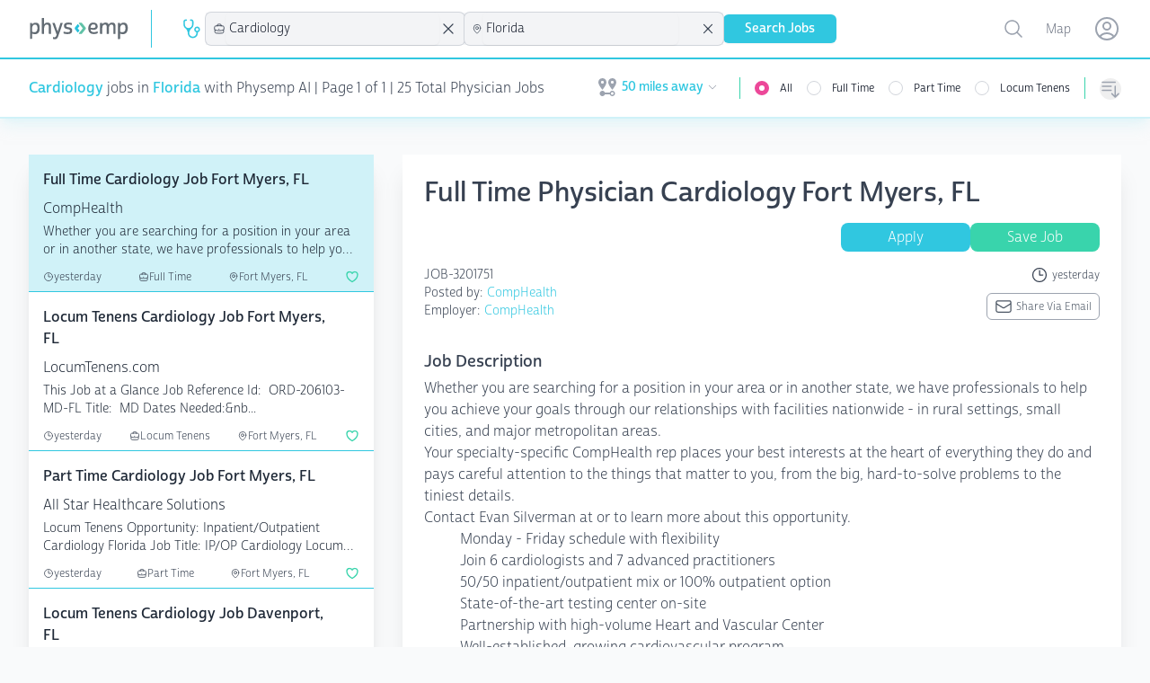

--- FILE ---
content_type: text/html; charset=utf-8
request_url: https://www.physemp.com/physician/jobs/cardiology/all/florida
body_size: 89531
content:
<!DOCTYPE html>
<html lang="en" class="h-full bg-gray-50">

<head>

  
<meta charset="utf-8" />
<meta name="viewport" content="width=device-width, initial-scale=1.0" />

  <script src="https://widgets.leadconnectorhq.com/loader.js"
    data-resources-url="https://widgets.leadconnectorhq.com/chat-widget/loader.js"
    data-widget-id="6849ed58e3d500e24f04696c">
  </script>

  <script>
    partytown = {
      lib: '/dist/~partytown/',
      debug: false,
      forward: ['dataLayer.push'],
      resolveUrl:(url) => {
        const list = '/analytics.js,/8c11f67c-8fd6-11e7-98d3-09eaf2e8e046.js'.split(',')
          if (list.includes(url.pathname)) {
              var proxyUrl = new URL('https://www.physemp.com')
              proxyUrl.searchParams.append('url', url)
              return proxyUrl
          }
          return url
      }
    };
  </script>
  <script src="/dist/~partytown/partytown.js"></script>




<title>Cardiology Jobs in Florida for physicians with Physemp AI</title>


    <meta name="title" property="title" content="Cardiology Jobs in Florida for physicians with Physemp AI" />
    <meta name="description" property="description" content="Browse 25 Cardiology Jobs available in Florida on PhysEmp.com. Physicians, view and apply for Cardiology Jobs now with Physemp AI." />
    <meta name="og:title" property="og:title" content="Cardiology Jobs in Florida for physicians with Physemp AI" />
    <meta name="og:description" property="og:description" content="Browse 25 Cardiology Jobs available in Florida on PhysEmp.com. Physicians, view and apply for Cardiology Jobs now with Physemp AI." />
    <meta name="og:url" property="og:url" content="https://www.physemp.com" />


<link rel="canonical" href="https://www.physemp.com/physician/jobs/cardiology/all/florida" />


<link rel="apple-touch-icon" sizes="57x57" href="/favicons/apple-icon-57x57.png">
<link rel="apple-touch-icon" sizes="60x60" href="/favicons/apple-icon-60x60.png">
<link rel="apple-touch-icon" sizes="72x72" href="/favicons/apple-icon-72x72.png">
<link rel="apple-touch-icon" sizes="76x76" href="/favicons/apple-icon-76x76.png">
<link rel="apple-touch-icon" sizes="114x114" href="/favicons/apple-icon-114x114.png">
<link rel="apple-touch-icon" sizes="120x120" href="/favicons/apple-icon-120x120.png">
<link rel="apple-touch-icon" sizes="144x144" href="/favicons/apple-icon-144x144.png">
<link rel="apple-touch-icon" sizes="152x152" href="/favicons/apple-icon-152x152.png">
<link rel="apple-touch-icon" sizes="180x180" href="/favicons/apple-icon-180x180.png">
<link rel="icon" type="image/png" sizes="192x192" href="/favicons/android-icon-192x192.png">
<link rel="icon" type="image/png" sizes="32x32" href="/favicons/favicon-32x32.png">
<link rel="icon" type="image/png" sizes="96x96" href="/favicons/favicon-96x96.png">
<link rel="icon" type="image/png" sizes="16x16" href="/favicons/favicon-16x16.png">
<link rel="manifest" href="/favicons/manifest.json">
<meta name="msapplication-TileColor" content="#ffffff">
<meta name="msapplication-TileImage" content="/favicons/ms-icon-144x144.png">
<meta name="theme-color" content="#ffffff">




<link rel="preload" as="script" href="https://use.typekit.net/fhj8yiq.js">
<script src="//use.typekit.net/fhj8yiq.js"></script>
<script>try { Typekit.load({ async: true }); } catch (e) { }</script>

<link rel="stylesheet" href="https://cdnjs.cloudflare.com/ajax/libs/remixicon/4.6.0/remixicon.min.css"
  integrity="sha512-XcIsjKMcuVe0Ucj/xgIXQnytNwBttJbNjltBV18IOnru2lDPe9KRRyvCXw6Y5H415vbBLRm8+q6fmLUU7DfO6Q=="
  crossorigin="anonymous" referrerpolicy="no-referrer" />

<link rel="modulepreload" href="https://cdn.jsdelivr.net/npm/@hotwired/turbo@7.3.0/+esm">
<script type="module">
  import hotwiredturbo from 'https://cdn.jsdelivr.net/npm/@hotwired/turbo@7.3.0/+esm'
</script>


  <link rel="preload" as="style" href="/dist/assets/main-4bbdcb0e.css" />
  <link rel="preload" as="script" crossorigin="anonymous" href="/dist/assets/main-4bdc2e14.js" />
  <link rel="stylesheet" href="/dist/assets/main-4bbdcb0e.css" />


<link rel="preload" as="style" href="/dist/chat/chat.css" />
<link rel="preload" as="script" href="/dist/chat/chat.js" />
<link rel="stylesheet" href="/dist/chat/chat.css" />


  <!--Begin Recruitics Code-->
  <script unsafe-inline src="//jsv3.recruitics.com/8c11f67c-8fd6-11e7-98d3-09eaf2e8e046.js"></script>
  <!--End Recruitics Code-->




  
  <!-- Google Tag Manager -->
  <script unsafe-inline type="text/partytown">(function(w,d,s,l,i){w[l]=w[l]||[];w[l].push({'gtm.start':
new Date().getTime(),event:'gtm.js'});var f=d.getElementsByTagName(s)[0],
j=d.createElement(s),dl=l!='dataLayer'?'&l='+l:'';j.async=true;j.src=
'https://www.googletagmanager.com/gtm.js?id='+i+dl;f.parentNode.insertBefore(j,f);
})(window,document,'script','dataLayer','GTM-56PHW72');</script>
  <!-- End Google Tag Manager -->




  

</head>

<body class="h-full">

  <!-- Google Tag Manager (noscript) -->
  <noscript><iframe src="https://www.googletagmanager.com/ns.html?id=GTM-56PHW72"
                    height="0" width="0" style="display:none;visibility:hidden"></iframe></noscript>
  <!-- End Google Tag Manager (noscript) -->



<div id="main" class="min-h-full relative">

  
<nav x-data class="bg-white z-10 sticky top-0 lg:relative border-b-2 border-primary-50 shadow-primary-50/50 shadow-lg">
  <div class="border-b-2 border-primary-500">
    <div class="mx-auto px-4 sm:px-6 lg:px-8">
      <div class="flex justify-between">
        <div class="flex flex-grow h-16 justify-between">

          <div class="flex">
            <a class="flex flex-shrink-0 items-center" href="/" data-turbo="false">
              <img class="h-6 w-28" src="/imgs/logo.svg" alt="PhysEmp">
            </a>

            <div class="hidden sm:-my-px sm:ml-6 lg:flex sm:space-x-8">
              <div class="border-l-[1px] my-3 border-primary-500"></div>
              <div class="flex flex-col sm:flex-row items-center gap-6 sm:gap-4 h-full" x-data>
  <div class="w-full sm:w-min">
    

<div x-data="jobType('physician', 'Physician')">

  <div class="hidden sm:block relative" x-on:click.outside="close()">
    <div class="flex items-center cursor-pointer" x-on:click="toggle()" x-ref="button">
        <svg class="w-6 h-6 mr-1 text-primary" xmlns="http://www.w3.org/2000/svg" version="1.1" viewBox="0 0 15 15"
             fill="currentColor">
          <path
            d="M5.5,7C4.1193,7,3,5.8807,3,4.5l0,0v-2C3,2.2239,3.2239,2,3.5,2H4c0.2761,0,0.5-0.2239,0.5-0.5S4.2761,1,4,1H3.5 C2.6716,1,2,1.6716,2,2.5v2c0.0013,1.1466,0.5658,2.2195,1.51,2.87l0,0C4.4131,8.1662,4.9514,9.297,5,10.5C5,12.433,6.567,14,8.5,14 s3.5-1.567,3.5-3.5V9.93c1.0695-0.2761,1.7126-1.367,1.4365-2.4365C13.1603,6.424,12.0695,5.7809,11,6.057 C9.9305,6.3332,9.2874,7.424,9.5635,8.4935C9.7454,9.198,10.2955,9.7481,11,9.93v0.57c0,1.3807-1.1193,2.5-2.5,2.5S6,11.8807,6,10.5 c0.0511-1.2045,0.5932-2.3356,1.5-3.13l0,0C8.4404,6.7172,9.001,5.6448,9,4.5v-2C9,1.6716,8.3284,1,7.5,1H7 C6.7239,1,6.5,1.2239,6.5,1.5S6.7239,2,7,2h0.5C7.7761,2,8,2.2239,8,2.5v2l0,0C8,5.8807,6.8807,7,5.5,7 M11.5,9 c-0.5523,0-1-0.4477-1-1s0.4477-1,1-1s1,0.4477,1,1S12.0523,9,11.5,9z">
          </path>
        </svg>
    </div>

    <ul x-show="open"
        class="absolute z-10 mt-1 max-h-60 overflow-auto rounded-md bg-white py-1 text-base shadow-lg ring-1 ring-black ring-opacity-5 focus:outline-none sm:text-sm w-40 "
        tabindex="-1" role="listbox" aria-labelledby="listbox-label" aria-activedescendant="listbox-option-3">
      <a href="/physician/jobs">
        <li
          class="flex items-center text-gray-900 font-normal relative cursor-default select-none py-2 pl-3 pr-9 hover:bg-primary hover:text-white"
          id="listbox-option-0" role="option"
          :class="selectedSlug.toLowerCase() === 'physician' ? 'font-semibold bg-primary text-white' : null">
          <svg class="w-5 h-5 mr-2" xmlns="http://www.w3.org/2000/svg" version="1.1" viewBox="0 0 15 15"
               fill="currentColor">
            <path
              d="M5.5,7C4.1193,7,3,5.8807,3,4.5l0,0v-2C3,2.2239,3.2239,2,3.5,2H4c0.2761,0,0.5-0.2239,0.5-0.5S4.2761,1,4,1H3.5 C2.6716,1,2,1.6716,2,2.5v2c0.0013,1.1466,0.5658,2.2195,1.51,2.87l0,0C4.4131,8.1662,4.9514,9.297,5,10.5C5,12.433,6.567,14,8.5,14 s3.5-1.567,3.5-3.5V9.93c1.0695-0.2761,1.7126-1.367,1.4365-2.4365C13.1603,6.424,12.0695,5.7809,11,6.057 C9.9305,6.3332,9.2874,7.424,9.5635,8.4935C9.7454,9.198,10.2955,9.7481,11,9.93v0.57c0,1.3807-1.1193,2.5-2.5,2.5S6,11.8807,6,10.5 c0.0511-1.2045,0.5932-2.3356,1.5-3.13l0,0C8.4404,6.7172,9.001,5.6448,9,4.5v-2C9,1.6716,8.3284,1,7.5,1H7 C6.7239,1,6.5,1.2239,6.5,1.5S6.7239,2,7,2h0.5C7.7761,2,8,2.2239,8,2.5v2l0,0C8,5.8807,6.8807,7,5.5,7 M11.5,9 c-0.5523,0-1-0.4477-1-1s0.4477-1,1-1s1,0.4477,1,1S12.0523,9,11.5,9z">
            </path>
          </svg>
          <span class="block truncate">Physician</span>
          <span class="text-white absolute inset-y-0 right-0 flex items-center pr-4"
                x-show="selectedSlug.toLowerCase() === 'physician'">
            <svg class="h-5 w-5" viewBox="0 0 20 20" fill="currentColor" aria-hidden="true">
              <path fill-rule="evenodd"
                    d="M16.704 4.153a.75.75 0 01.143 1.052l-8 10.5a.75.75 0 01-1.127.075l-4.5-4.5a.75.75 0 011.06-1.06l3.894 3.893 7.48-9.817a.75.75 0 011.05-.143z"
                    clip-rule="evenodd"/>
            </svg>
          </span>
        </li>
      </a>
      <a href="/nurse-allied/jobs">
        <li
          class="flex items-center text-gray-900 relative cursor-default select-none py-2 pl-3 pr-9 hover:bg-primary hover:text-white"
          id="listbox-option-1" role="option"
          :class="selectedSlug.toLowerCase() === 'nurse-allied' ? 'font-semibold bg-primary text-white' : null">
          <svg class="w-5 h-5 mr-2" xmlns="http://www.w3.org/2000/svg" viewBox="0 0 24 24" stroke-width="2"
               stroke="currentColor" fill="none" stroke-linecap="round" stroke-linejoin="round">
            <path d="M12 6c2.941 0 5.685 .847 8 2.31l-2 9.69h-12l-2 -9.691a14.93 14.93 0 0 1 8 -2.309z"></path>
            <path d="M10 12h4"></path>
            <path d="M12 10v4"></path>
          </svg>
          <span class="block truncate">Nurse Allied</span>
          <span class="text-white absolute inset-y-0 right-0 flex items-center pr-4"
                x-show="selectedSlug.toLowerCase() === 'nurse-allied'">
            <svg class="h-5 w-5" viewBox="0 0 20 20" fill="currentColor" aria-hidden="true">
              <path fill-rule="evenodd"
                    d="M16.704 4.153a.75.75 0 01.143 1.052l-8 10.5a.75.75 0 01-1.127.075l-4.5-4.5a.75.75 0 011.06-1.06l3.894 3.893 7.48-9.817a.75.75 0 011.05-.143z"
                    clip-rule="evenodd"/>
            </svg>
          </span>
        </li>
      </a>

    </ul>
  </div>

  <div class="relative bg-gray-100 sm:hidden pl-2 py-1.5 ring-1 ring-gray-300 rounded-md">
    <button class="flex items-center w-full" @click="toggle()">
        <svg class="w-4 h-4 mr-1" xmlns="http://www.w3.org/2000/svg" version="1.1" viewBox="0 0 15 15"
             fill="currentColor">
          <path
            d="M5.5,7C4.1193,7,3,5.8807,3,4.5l0,0v-2C3,2.2239,3.2239,2,3.5,2H4c0.2761,0,0.5-0.2239,0.5-0.5S4.2761,1,4,1H3.5 C2.6716,1,2,1.6716,2,2.5v2c0.0013,1.1466,0.5658,2.2195,1.51,2.87l0,0C4.4131,8.1662,4.9514,9.297,5,10.5C5,12.433,6.567,14,8.5,14 s3.5-1.567,3.5-3.5V9.93c1.0695-0.2761,1.7126-1.367,1.4365-2.4365C13.1603,6.424,12.0695,5.7809,11,6.057 C9.9305,6.3332,9.2874,7.424,9.5635,8.4935C9.7454,9.198,10.2955,9.7481,11,9.93v0.57c0,1.3807-1.1193,2.5-2.5,2.5S6,11.8807,6,10.5 c0.0511-1.2045,0.5932-2.3356,1.5-3.13l0,0C8.4404,6.7172,9.001,5.6448,9,4.5v-2C9,1.6716,8.3284,1,7.5,1H7 C6.7239,1,6.5,1.2239,6.5,1.5S6.7239,2,7,2h0.5C7.7761,2,8,2.2239,8,2.5v2l0,0C8,5.8807,6.8807,7,5.5,7 M11.5,9 c-0.5523,0-1-0.4477-1-1s0.4477-1,1-1s1,0.4477,1,1S12.0523,9,11.5,9z">
          </path>
        </svg>
      Physician
    </button>

    <ul x-show="open" class="absolute z-10 mt-1 max-h-56 w-full overflow-auto rounded-md bg-white py-1 text-base shadow-lg ring-1 ring-black ring-opacity-5 focus:outline-none sm:text-sm" id="options" role="listbox">
      <a href="/physician/jobs">
        <li
          class="flex items-center text-gray-900 font-normal relative cursor-default select-none py-2 pl-3 pr-9 hover:bg-primary hover:text-white"
          id="listbox-option-0" role="option"
          :class="selectedSlug.toLowerCase() === 'physician' ? 'font-semibold bg-primary text-white' : null">
          <svg class="w-5 h-5 mr-2" xmlns="http://www.w3.org/2000/svg" version="1.1" viewBox="0 0 15 15"
               fill="currentColor">
            <path
              d="M5.5,7C4.1193,7,3,5.8807,3,4.5l0,0v-2C3,2.2239,3.2239,2,3.5,2H4c0.2761,0,0.5-0.2239,0.5-0.5S4.2761,1,4,1H3.5 C2.6716,1,2,1.6716,2,2.5v2c0.0013,1.1466,0.5658,2.2195,1.51,2.87l0,0C4.4131,8.1662,4.9514,9.297,5,10.5C5,12.433,6.567,14,8.5,14 s3.5-1.567,3.5-3.5V9.93c1.0695-0.2761,1.7126-1.367,1.4365-2.4365C13.1603,6.424,12.0695,5.7809,11,6.057 C9.9305,6.3332,9.2874,7.424,9.5635,8.4935C9.7454,9.198,10.2955,9.7481,11,9.93v0.57c0,1.3807-1.1193,2.5-2.5,2.5S6,11.8807,6,10.5 c0.0511-1.2045,0.5932-2.3356,1.5-3.13l0,0C8.4404,6.7172,9.001,5.6448,9,4.5v-2C9,1.6716,8.3284,1,7.5,1H7 C6.7239,1,6.5,1.2239,6.5,1.5S6.7239,2,7,2h0.5C7.7761,2,8,2.2239,8,2.5v2l0,0C8,5.8807,6.8807,7,5.5,7 M11.5,9 c-0.5523,0-1-0.4477-1-1s0.4477-1,1-1s1,0.4477,1,1S12.0523,9,11.5,9z">
            </path>
          </svg>
          <span class="block truncate">Physician</span>
          <span class="text-white absolute inset-y-0 right-0 flex items-center pr-4"
                x-show="selectedSlug.toLowerCase() === 'physician'">
            <svg class="h-5 w-5" viewBox="0 0 20 20" fill="currentColor" aria-hidden="true">
              <path fill-rule="evenodd"
                    d="M16.704 4.153a.75.75 0 01.143 1.052l-8 10.5a.75.75 0 01-1.127.075l-4.5-4.5a.75.75 0 011.06-1.06l3.894 3.893 7.48-9.817a.75.75 0 011.05-.143z"
                    clip-rule="evenodd"/>
            </svg>
          </span>
        </li>
      </a>
      <a href="/nurse-allied/jobs">
        <li
          class="flex items-center text-gray-900 relative cursor-default select-none py-2 pl-3 pr-9 hover:bg-primary hover:text-white"
          id="listbox-option-1" role="option"
          :class="selectedSlug.toLowerCase() === 'nurse-allied' ? 'font-semibold bg-primary text-white' : null">
          <svg class="w-5 h-5 mr-2" xmlns="http://www.w3.org/2000/svg" viewBox="0 0 24 24" stroke-width="2"
               stroke="currentColor" fill="none" stroke-linecap="round" stroke-linejoin="round">
            <path d="M12 6c2.941 0 5.685 .847 8 2.31l-2 9.69h-12l-2 -9.691a14.93 14.93 0 0 1 8 -2.309z"></path>
            <path d="M10 12h4"></path>
            <path d="M12 10v4"></path>
          </svg>
          <span class="block truncate">Nurse Allied</span>
          <span class="text-white absolute inset-y-0 right-0 flex items-center pr-4"
                x-show="selectedSlug.toLowerCase() === 'nurse-allied'">
            <svg class="h-5 w-5" viewBox="0 0 20 20" fill="currentColor" aria-hidden="true">
              <path fill-rule="evenodd"
                    d="M16.704 4.153a.75.75 0 01.143 1.052l-8 10.5a.75.75 0 01-1.127.075l-4.5-4.5a.75.75 0 011.06-1.06l3.894 3.893 7.48-9.817a.75.75 0 011.05-.143z"
                    clip-rule="evenodd"/>
            </svg>
          </span>
        </li>
      </a>
    </ul>

  </div>
</div>

  </div>
  <div class="w-full sm:w-min">
    
<div x-data="specialties('cardiology', 'Cardiology')">
  <div class="relative bg-gray-100 sm:w-56 xl:w-72" x-on:click.outside="() => inFocus = false">
    <div class="flex items-center pl-2 ring-1 ring-gray-300 rounded-md">
      <svg xmlns="http://www.w3.org/2000/svg" fill="none" viewBox="0 0 24 24" stroke-width="1.5" stroke="currentColor" class="w-4 h-4">
        <path stroke-linecap="round" stroke-linejoin="round" d="M20.25 14.15v4.25c0 1.094-.787 2.036-1.872 2.18-2.087.277-4.216.42-6.378.42s-4.291-.143-6.378-.42c-1.085-.144-1.872-1.086-1.872-2.18v-4.25m16.5 0a2.18 2.18 0 00.75-1.661V8.706c0-1.081-.768-2.015-1.837-2.175a48.114 48.114 0 00-3.413-.387m4.5 8.006c-.194.165-.42.295-.673.38A23.978 23.978 0 0112 15.75c-2.648 0-5.195-.429-7.577-1.22a2.016 2.016 0 01-.673-.38m0 0A2.18 2.18 0 013 12.489V8.706c0-1.081.768-2.015 1.837-2.175a48.111 48.111 0 013.413-.387m7.5 0V5.25A2.25 2.25 0 0013.5 3h-3a2.25 2.25 0 00-2.25 2.25v.894m7.5 0a48.667 48.667 0 00-7.5 0M12 12.75h.008v.008H12v-.008z"/>
      </svg>
      <input id="combobox" type="text" class="w-full rounded-md border-0 bg-gray-100 py-1.5 pl-1 pr-1 text-gray-900 shadow-sm sm:text-sm sm:leading-6 focus:ring-0 focus:border-0" role="combobox" aria-controls="options" aria-expanded="false" x-on:focus="inFocus = true" placeholder="Specialty" x-on:keyup.debounce.500ms="getSpecialties" x-model="search">
      <svg xmlns="http://www.w3.org/2000/svg" fill="none" viewBox="0 0 24 24" stroke-width="1.5" stroke="currentColor" class="w-5 h-5 animate-spin mr-2" x-show="loading">
        <path stroke-linecap="round" stroke-linejoin="round" d="M16.023 9.348h4.992v-.001M2.985 19.644v-4.992m0 0h4.992m-4.993 0l3.181 3.183a8.25 8.25 0 0013.803-3.7M4.031 9.865a8.25 8.25 0 0113.803-3.7l3.181 3.182m0-4.991v4.99"/>
      </svg>
      <svg xmlns="http://www.w3.org/2000/svg" fill="none" viewBox="0 0 24 24" stroke-width="1.5" stroke="currentColor" class="w-6 h-6 mr-2" x-show="searchSlug !== null && searchSlug !== '' && searchSlug !== 'all'" x-on:click="removeSpecialty">
        <path stroke-linecap="round" stroke-linejoin="round" d="M6 18L18 6M6 6l12 12" />
      </svg>
    </div>

    <ul role="listbox" class="absolute z-10 mt-1 max-h-56 w-full overflow-auto rounded-md bg-white py-1 text-base shadow-lg ring-1 ring-black ring-opacity-5 focus:outline-none sm:text-sm" style="max-height: 400px;" x-show="inFocus && results.length === 0 && search.length === 0" x-transition.duration.500ms>
      <li class="no-options pl-2">start typing...</li>
    </ul>

    <ul role="listbox" class="absolute z-10 mt-1 max-h-56 w-full overflow-auto rounded-md bg-white py-1 text-base shadow-lg ring-1 ring-black ring-opacity-5 focus:outline-none sm:text-sm" style="max-height: 400px;" x-show="inFocus && results.length === 0 && search.length > 0" x-transition.duration.500ms>
      <li class="no-options pl-2">No Results Found</li>
    </ul>

    <ul x-show="inFocus && results.length !== 0" class="absolute z-10 mt-1 max-h-56 w-full overflow-auto rounded-md bg-white py-1 text-base shadow-lg ring-1 ring-black ring-opacity-5 focus:outline-none sm:text-sm" id="options" role="listbox">
      <template x-for="(option, i) in results" :key="i">
        <li class="relative cursor-default select-none py-2 pl-3 pr-9 text-gray-900" id="option-0" role="option" tabindex="-1" x-on:click="setSpecialtyValue(option.slug, option.specialtyId)">
          <div class="flex items-center">
            <span class="ml-3 truncate" x-text="option.specialtyId"></span>
          </div>
        </li>
      </template>
    </ul>

  </div>
</div>

  </div>
  <div class="w-full sm:w-min">
    
<div x-data="locations('florida', 'Florida')">
  <div class="relative bg-gray-100 sm:w-56 xl:w-72" x-on:click.outside="() => inFocus = false">
    <div class="flex items-center pl-2 ring-1 ring-gray-300 rounded-md">
      <svg xmlns="http://www.w3.org/2000/svg" fill="none" viewBox="0 0 24 24" stroke-width="1.5" stroke="currentColor" class="w-4 h-4">
        <path stroke-linecap="round" stroke-linejoin="round" d="M15 10.5a3 3 0 11-6 0 3 3 0 016 0z"/>
        <path stroke-linecap="round" stroke-linejoin="round" d="M19.5 10.5c0 7.142-7.5 11.25-7.5 11.25S4.5 17.642 4.5 10.5a7.5 7.5 0 1115 0z"/>
      </svg>

      <input id="combobox" type="text" class="w-full rounded-md border-0 bg-gray-100 py-1.5 pl-1 pr-1 text-gray-900 shadow-sm sm:text-sm sm:leading-6 focus:ring-0 focus:border-0" role="combobox" aria-controls="options" aria-expanded="false" x-on:focus="inFocus = true" placeholder="Location" x-on:keyup.debounce.500ms="getLocations" x-model="search">

      <svg xmlns="http://www.w3.org/2000/svg" fill="none" viewBox="0 0 24 24" stroke-width="1.5" stroke="currentColor" class="w-5 h-5 animate-spin mr-2" :class="loading ? 'opacity-100' : 'opacity-0' ">
        <path stroke-linecap="round" stroke-linejoin="round" d="M16.023 9.348h4.992v-.001M2.985 19.644v-4.992m0 0h4.992m-4.993 0l3.181 3.183a8.25 8.25 0 0013.803-3.7M4.031 9.865a8.25 8.25 0 0113.803-3.7l3.181 3.182m0-4.991v4.99"/>
      </svg>
      <svg xmlns="http://www.w3.org/2000/svg" fill="none" viewBox="0 0 24 24" stroke-width="1.5" stroke="currentColor" class="w-6 h-6 mr-2" x-show="searchSlug !== null && searchSlug !== '' && searchSlug !== 'all'" x-on:click="removeLocation">
        <path stroke-linecap="round" stroke-linejoin="round" d="M6 18L18 6M6 6l12 12"/>
      </svg>
    </div>

    <ul role="listbox" class="absolute z-10 mt-1 max-h-56 w-full overflow-auto rounded-md bg-white py-1 text-base shadow-lg ring-1 ring-black ring-opacity-5 focus:outline-none sm:text-sm" style="max-height: 400px;" x-show="inFocus && results.length === 0 && search.length === 0" x-transition.duration.500ms>
      <li class="no-options pl-2">start typing...</li>
    </ul>

    <ul role="listbox" class="absolute z-10 mt-1 max-h-56 w-full overflow-auto rounded-md bg-white py-1 text-base shadow-lg ring-1 ring-black ring-opacity-5 focus:outline-none sm:text-sm" style="max-height: 400px;" x-show="inFocus && results.length === 0 && search.length > 0" x-transition.duration.500ms>
      <li class="no-options pl-2">No Results Found</li>
    </ul>

    <ul x-show="inFocus && results.length !== 0" class="absolute z-10 mt-1 max-h-56 w-full overflow-auto rounded-md bg-white py-1 text-base shadow-lg ring-1 ring-black ring-opacity-5 focus:outline-none sm:text-sm" id="options" role="listbox">
      <template x-for="(option, i) in results" :key="i">
        <li class="relative cursor-default select-none py-2 pl-3 pr-9 text-gray-900" id="option-0" role="option" tabindex="-1" x-on:click="setLocationValue(option.slug, option.location)">
          <div class="flex items-center">
            <span class="ml-3 truncate" x-text="option.location"></span>
          </div>
        </li>
      </template>
    </ul>

  </div>
</div>

  </div>
  <div class="w-full flex sm:hidden">
    
<div x-data="sorts('')" class="relative hidden sm:inline-block sm:text-left">
  <button type="button" @click="toggle()"
            class="mt-2 flex items-center rounded-full text-gray-400 hover:text-pink-500 focus:text-pink-500 focus:outline-none"
            id="menu-button" aria-expanded="true" aria-haspopup="true">
      <span class="sr-only">Sorting options</span>
      
<svg xmlns="http://www.w3.org/2000/svg" fill="none" viewBox="0 0 24 24" stroke-width="1.5" stroke="currentColor"
  class="h-6 w-6">
  <path stroke-linecap="round" stroke-linejoin="round"
    d="M3 4.5h14.25M3 9h9.75M3 13.5h9.75m4.5-4.5v12m0 0l-3.75-3.75M17.25 21L21 17.25" />
</svg>

      <p class="block sm:hidden ml-2">Sort By</p>
    </button>


  <div x-show="open" @click.outside="close()" x-transition:enter="transition ease-out duration-200"
       x-transition:enter-start="opacity-0 scale-95" x-transition:enter-end="opacity-100 scale-100"
       x-transition:leave="transition ease-in duration-75" x-transition:leave-start="opacity-100 scale-100"
       x-transition:leave-end="opacity-0 scale-95"
       class="absolute sm:right-0 z-10 mt-2 w-56 origin-top-right rounded-md bg-white shadow-lg ring-1 ring-black ring-opacity-5 focus:outline-none"
       role="menu" aria-orientation="vertical" aria-labelledby="menu-button" tabindex="-1">
    <div class="py-1" role="none">
      <!-- Active: "bg-gray-100 text-gray-900", Not Active: "text-gray-700" -->
      <span x-on:click="setSortValue('default')" class="text-gray-700 block px-4 py-2 text-sm hover:bg-primary hover:text-white" :class="!sort || sort === 'default' ? 'bg-primary text-white' : null" role="menuitem" tabindex="-1"id="menu-item-0">Default</span>
      <span x-on:click="setSortValue('newest')" class="text-gray-700 block px-4 py-2 text-sm hover:bg-primary hover:text-white" :class="sort === 'newest' ? 'bg-primary text-white' : null" role="menuitem" tabindex="-1" id="menu-item-1">Newest First</span>
      <span x-on:click="setSortValue('last-week')" class="text-gray-700 block px-4 py-2 text-sm hover:bg-primary hover:text-white" :class="sort === 'last-week' ? 'bg-primary text-white' : null" role="menuitem" tabindex="-1" id="menu-item-2">Posted in the last week</span>
      <span x-on:click="setSortValue('recently-updated')" class="text-gray-700 block px-4 py-2 text-sm hover:bg-primary hover:text-white" :class="sort === 'recently-updated' ? 'bg-primary text-white' : null" role="menuitem" tabindex="-1"id="menu-item-2">Recently updated</span>
    </div>
  </div>
</div>

<div x-data="sorts('')" class="sm:hidden w-full">
  <div class="relative bg-gray-100 " x-on:click.outside="close()">
    <div class="flex items-center pl-2 ring-1 ring-gray-300 rounded-md">
      
<svg xmlns="http://www.w3.org/2000/svg" fill="none" viewBox="0 0 24 24" stroke-width="1.5" stroke="currentColor"
  class="h-4 w-4">
  <path stroke-linecap="round" stroke-linejoin="round"
    d="M3 4.5h14.25M3 9h9.75M3 13.5h9.75m4.5-4.5v12m0 0l-3.75-3.75M17.25 21L21 17.25" />
</svg>

      <button class="w-full rounded-md border-0 bg-gray-100 py-1.5 pl-1 pr-12 text-gray-900 shadow-sm sm:text-sm sm:leading-6 focus:ring-0 focus:border-0 text-left" x-text="sortDisplay()" @click="toggle()">Select One</button>
    </div>

    <ul x-show="open" class="absolute transform -translate-y-full top-0  z-10 mt-1 max-h-56 w-full overflow-auto rounded-md bg-white py-1 text-base shadow-lg ring-1 ring-black ring-opacity-5 focus:outline-none sm:text-sm" id="options" role="listbox">
      <li>
        <span x-on:click="setSortValue('default')" class="text-gray-700 block px-4 py-2 text-sm hover:bg-primary hover:text-white" :class="!sort || sort === 'default' ? 'bg-primary text-white' : null" role="menuitem" tabindex="-1"id="menu-item-0">Default</span>
      </li>
      <li>
        <span x-on:click="setSortValue('newest')" class="text-gray-700 block px-4 py-2 text-sm hover:bg-primary hover:text-white" :class="sort === 'newest' ? 'bg-primary text-white' : null" role="menuitem" tabindex="-1" id="menu-item-1">Newest First</span>
      </li>
      <li>
        <span x-on:click="setSortValue('last-week')" class="text-gray-700 block px-4 py-2 text-sm hover:bg-primary hover:text-white" :class="sort === 'last-week' ? 'bg-primary text-white' : null" role="menuitem" tabindex="-1" id="menu-item-2">Posted in the last week</span>
      </li>
      <li>
        <span x-on:click="setSortValue('recently-updated')" class="text-gray-700 block px-4 py-2 text-sm hover:bg-primary hover:text-white" :class="sort === 'recently-updated' ? 'bg-primary text-white' : null" role="menuitem" tabindex="-1"id="menu-item-2">Recently updated</span>
      </li>
    </ul>

  </div>
</div>

  </div>
  <div class="w-full flex sm:hidden">
    
<div x-data="jobsNearby(50)" class="relative hidden sm:inline-block">
  <div>
    <button type="button" @click="toggle"
            class="flex max-w-xs items-center rounded-full bg-white text-sm focus:outline-none focus:ring-2 focus:ring-primary-500 focus:ring-offset-2"
            id="user-menu-button" aria-expanded="false" aria-haspopup="true">
      <span class="sr-only">Open user menu</span>
      <div class="flex items-center justify-content-center px-2 py-1">
        <svg class="h-6 w-6 mr-1 fill-gray-400 2xl:hidden" fill="currentColor" xmlns="http://www.w3.org/2000/svg" id="mdi-map-marker-distance" viewBox="0 0 24 24">
  <path d="M6.5,8.11C5.61,8.11 4.89,7.39 4.89,6.5A1.61,1.61 0 0,1 6.5,4.89C7.39,4.89 8.11,5.61 8.11,6.5V6.5A1.61,1.61 0 0,1 6.5,8.11M6.5,2C4,2 2,4 2,6.5C2,9.87 6.5,14.86 6.5,14.86C6.5,14.86 11,9.87 11,6.5C11,4 9,2 6.5,2M17.5,8.11A1.61,1.61 0 0,1 15.89,6.5C15.89,5.61 16.61,4.89 17.5,4.89C18.39,4.89 19.11,5.61 19.11,6.5A1.61,1.61 0 0,1 17.5,8.11M17.5,2C15,2 13,4 13,6.5C13,9.87 17.5,14.86 17.5,14.86C17.5,14.86 22,9.87 22,6.5C22,4 20,2 17.5,2M17.5,16C16.23,16 15.1,16.8 14.68,18H9.32C8.77,16.44 7.05,15.62 5.5,16.17C3.93,16.72 3.11,18.44 3.66,20C4.22,21.56 5.93,22.38 7.5,21.83C8.35,21.53 9,20.85 9.32,20H14.69C15.24,21.56 16.96,22.38 18.5,21.83C20.08,21.28 20.9,19.56 20.35,18C19.92,16.8 18.78,16 17.5,16V16M17.5,20.5A1.5,1.5 0 0,1 16,19A1.5,1.5 0 0,1 17.5,17.5A1.5,1.5 0 0,1 19,19A1.5,1.5 0 0,1 17.5,20.5Z"></path>
</svg>

        <span class="hidden 2xl:flex text-sm mr-1">Jobs Nearby:</span>
        <span class="text-sm mr-1 text-primary-500 font-bold" x-show="milesAway !== null && milesAway > 0" x-text="milesAway + ' miles away'"></span>
        <svg class="h-3 w-3 fill-gray-400" fill="currentColor" viewbox="0 0 24 24"><path fill-rule="evenodd" d="M12.53 16.28a.75.75 0 01-1.06 0l-7.5-7.5a.75.75 0 011.06-1.06L12 14.69l6.97-6.97a.75.75 0 111.06 1.06l-7.5 7.5z" clip-rule="evenodd"/></svg>
      </div>
    </button>
  </div>

  <div x-show="open" @click.outside="close" x-transition:enter="transition ease-out duration-200"
       x-transition:enter-start="opacity-0 scale-95" x-transition:enter-end="opacity-100 scale-100"
       x-transition:leave="transition ease-in duration-75" x-transition:leave-start="opacity-100 scale-100"
       x-transition:leave-end="opacity-0 scale-95"
       class="absolute right-0 z-10 mt-2 w-48 origin-top-right rounded-md bg-white py-1 shadow-lg ring-1 ring-black ring-opacity-5 focus:outline-none"
       role="menu" aria-orientation="vertical" aria-labelledby="user-menu-button" tabindex="-1">

    <span x-on:click="setMilesAway(5)"
          class="flex justify-between px-4 py-2 text-sm text-gray-700 hover:bg-primary hover:text-white"
          :class="milesAway === 5 ? 'bg-primary text-white' : null" role="menuitem">
      5 miles away
      <span x-show="milesAway === 5">
        <svg xmlns="http://www.w3.org/2000/svg" fill="none" viewBox="0 0 24 24" stroke-width="1.5" stroke="currentColor" class="w-6 h-6">
  <path stroke-linecap="round" stroke-linejoin="round" d="m4.5 12.75 6 6 9-13.5"/>
</svg>

      </span>
    </span>
    <span x-on:click="setMilesAway(10)"
          class="flex justify-between px-4 py-2 text-sm text-gray-700 hover:bg-primary hover:text-white"
          :class="milesAway === 10 ? 'bg-primary text-white' : null" role="menuitem">
      10 miles away
      <span x-show="milesAway === 10">
        <svg xmlns="http://www.w3.org/2000/svg" fill="none" viewBox="0 0 24 24" stroke-width="1.5" stroke="currentColor" class="w-6 h-6">
  <path stroke-linecap="round" stroke-linejoin="round" d="m4.5 12.75 6 6 9-13.5"/>
</svg>

      </span>
    </span>
    <span x-on:click="setMilesAway(25)"
          class="flex justify-between px-4 py-2 text-sm text-gray-700 hover:bg-primary hover:text-white"
          :class="milesAway === 25 ? 'bg-primary text-white' : null" role="menuitem">
      25 miles away
      <span x-show="milesAway === 25">
        <svg xmlns="http://www.w3.org/2000/svg" fill="none" viewBox="0 0 24 24" stroke-width="1.5" stroke="currentColor" class="w-6 h-6">
  <path stroke-linecap="round" stroke-linejoin="round" d="m4.5 12.75 6 6 9-13.5"/>
</svg>

      </span>
    </span>
    <span x-on:click="setMilesAway(50)"
          class="flex justify-between px-4 py-2 text-sm text-gray-700 hover:bg-primary hover:text-white"
          :class="milesAway === 50 ? 'bg-primary text-white' : null" role="menuitem">
      50 miles away
      <span x-show="milesAway === 50">
        <svg xmlns="http://www.w3.org/2000/svg" fill="none" viewBox="0 0 24 24" stroke-width="1.5" stroke="currentColor" class="w-6 h-6">
  <path stroke-linecap="round" stroke-linejoin="round" d="m4.5 12.75 6 6 9-13.5"/>
</svg>

      </span>
    </span>
    <span x-on:click="setMilesAway(100)"
          class="flex justify-between px-4 py-2 text-sm text-gray-700 hover:bg-primary hover:text-white"
          :class="milesAway === 100 ? 'bg-primary text-white' : null" role="menuitem">
      100 miles away
      <span x-show="milesAway === 100">
        <svg xmlns="http://www.w3.org/2000/svg" fill="none" viewBox="0 0 24 24" stroke-width="1.5" stroke="currentColor" class="w-6 h-6">
  <path stroke-linecap="round" stroke-linejoin="round" d="m4.5 12.75 6 6 9-13.5"/>
</svg>

      </span>
    </span>
  </div>
</div>

<div x-data="jobsNearby(50)" class="relative sm:hidden w-full">
  <div class="relative bg-gray-100 " x-on:click.outside="close()">
    <div class="flex items-center pl-2 ring-1 ring-gray-300 rounded-md">
        <svg class="h-4 w-4 mr-1 text-gray-400" fill="currentColor" xmlns="http://www.w3.org/2000/svg" id="mdi-map-marker-distance" viewBox="0 0 24 24">
  <path d="M6.5,8.11C5.61,8.11 4.89,7.39 4.89,6.5A1.61,1.61 0 0,1 6.5,4.89C7.39,4.89 8.11,5.61 8.11,6.5V6.5A1.61,1.61 0 0,1 6.5,8.11M6.5,2C4,2 2,4 2,6.5C2,9.87 6.5,14.86 6.5,14.86C6.5,14.86 11,9.87 11,6.5C11,4 9,2 6.5,2M17.5,8.11A1.61,1.61 0 0,1 15.89,6.5C15.89,5.61 16.61,4.89 17.5,4.89C18.39,4.89 19.11,5.61 19.11,6.5A1.61,1.61 0 0,1 17.5,8.11M17.5,2C15,2 13,4 13,6.5C13,9.87 17.5,14.86 17.5,14.86C17.5,14.86 22,9.87 22,6.5C22,4 20,2 17.5,2M17.5,16C16.23,16 15.1,16.8 14.68,18H9.32C8.77,16.44 7.05,15.62 5.5,16.17C3.93,16.72 3.11,18.44 3.66,20C4.22,21.56 5.93,22.38 7.5,21.83C8.35,21.53 9,20.85 9.32,20H14.69C15.24,21.56 16.96,22.38 18.5,21.83C20.08,21.28 20.9,19.56 20.35,18C19.92,16.8 18.78,16 17.5,16V16M17.5,20.5A1.5,1.5 0 0,1 16,19A1.5,1.5 0 0,1 17.5,17.5A1.5,1.5 0 0,1 19,19A1.5,1.5 0 0,1 17.5,20.5Z"></path>
</svg>

      <button class="w-full rounded-md border-0 bg-gray-100 py-1.5 pl-1 pr-12 text-gray-900 shadow-sm sm:text-sm sm:leading-6 focus:ring-0 focus:border-0 text-left" x-text="mobileTextDisplay()" @click="toggle()">Select One</button>
    </div>

    <ul x-show="open" class="absolute transform -translate-y-full top-0  z-10 mt-1 max-h-56 w-full overflow-auto rounded-md bg-white py-1 text-base shadow-lg ring-1 ring-black ring-opacity-5 focus:outline-none sm:text-sm" id="options" role="listbox">
      <li>
        <span x-on:click="setMilesAway(5)" class="flex items-center justify-between text-gray-700 px-4 py-2 text-sm hover:bg-primary hover:text-white" :class="milesAway === 5 ? 'bg-primary text-white' : null" role="menuitem" tabindex="-1">
          5 miles away
          <span x-show="milesAway === 5">
            <svg xmlns="http://www.w3.org/2000/svg" fill="none" viewBox="0 0 24 24" stroke-width="1.5" stroke="currentColor" class="w-6 h-6">
  <path stroke-linecap="round" stroke-linejoin="round" d="m4.5 12.75 6 6 9-13.5"/>
</svg>

          </span>
        </span>
      </li>
      <li>
        <span x-on:click="setMilesAway(10)" class="flex items-center justify-between text-gray-700 px-4 py-2 text-sm hover:bg-primary hover:text-white" :class="milesAway === 10 ? 'bg-primary text-white' : null" role="menuitem" tabindex="-1">
          10 miles away
          <span x-show="milesAway === 10">
            <svg xmlns="http://www.w3.org/2000/svg" fill="none" viewBox="0 0 24 24" stroke-width="1.5" stroke="currentColor" class="w-6 h-6">
  <path stroke-linecap="round" stroke-linejoin="round" d="m4.5 12.75 6 6 9-13.5"/>
</svg>

          </span>
        </span>
      </li>
      <li>
        <span x-on:click="setMilesAway(25)" class="flex items-center justify-between text-gray-700 px-4 py-2 text-sm hover:bg-primary hover:text-white" :class="milesAway === 25 ? 'bg-primary text-white' : null" role="menuitem" tabindex="-1">
          25 miles away
          <span x-show="milesAway === 25">
            <svg xmlns="http://www.w3.org/2000/svg" fill="none" viewBox="0 0 24 24" stroke-width="1.5" stroke="currentColor" class="w-6 h-6">
  <path stroke-linecap="round" stroke-linejoin="round" d="m4.5 12.75 6 6 9-13.5"/>
</svg>

          </span>
        </span>
      </li>
      <li>
        <span x-on:click="setMilesAway(50)" class="flex items-center justify-between text-gray-700 px-4 py-2 text-sm hover:bg-primary hover:text-white" :class="milesAway === 50 ? 'bg-primary text-white' : null" role="menuitem" tabindex="-1">
          50 miles away
          <span x-show="milesAway === 50">
            <svg xmlns="http://www.w3.org/2000/svg" fill="none" viewBox="0 0 24 24" stroke-width="1.5" stroke="currentColor" class="w-6 h-6">
  <path stroke-linecap="round" stroke-linejoin="round" d="m4.5 12.75 6 6 9-13.5"/>
</svg>

          </span>
        </span>
      </li>
      <li>
        <span x-on:click="setMilesAway(100)" class="flex items-center justify-between text-gray-700 px-4 py-2 text-sm hover:bg-primary hover:text-white" :class="milesAway === 100 ? 'bg-primary text-white' : null" role="menuitem" tabindex="-1">
          100 miles away
          <span x-show="milesAway === 100">
            <svg xmlns="http://www.w3.org/2000/svg" fill="none" viewBox="0 0 24 24" stroke-width="1.5" stroke="currentColor" class="w-6 h-6">
  <path stroke-linecap="round" stroke-linejoin="round" d="m4.5 12.75 6 6 9-13.5"/>
</svg>

          </span>
        </span>
      </li>
    </ul>

  </div>
</div>

  </div>
  <div class="flex sm:hidden">
    

<form class="flex grow-none space-x-4 content-center items-center " x-data="positionTypes('')">
  <div class="flex items-center">
    <input id="all" value="all" name="positionType" type="radio" :checked="searchSlug === 'all' || !searchSlug || searchSlug === ''"
      class="h-4 w-4 border-gray-300 text-pink-500 focus:ring-pink-500"
      x-on:change="setPositionTypeValue('all', 'All')">
    <label for="all" class="ml-1 sm:ml-3 block text-[11px] sm:text-xs font-medium leading-6 text-gray-900">All</label>
  </div>

  <div class="flex items-center">
    <input id="full-time"  value="full-time" name="positionType" type="radio" :checked="searchSlug === 'full-time'"
      class="h-4 w-4 border-gray-300 text-pink-500 focus:ring-pink-500"
      x-on:change="setPositionTypeValue('full-time', 'Full Time')">
    <label for="full-time" class="ml-1 sm:ml-3 block text-[11px] sm:text-xs font-medium leading-6 text-gray-900">Full
      Time</label>
  </div>

  <div class="flex items-center">
    <input id="part-time" value="part-time" name="positionType" type="radio" :checked="searchSlug === 'part-time'"
      class="h-4 w-4 border-gray-300 text-pink-500 focus:ring-pink-500"
      x-on:change="setPositionTypeValue('part-time', 'Part Time')">
    <label for="part-time" class="ml-1 sm:ml-3 block text-[11px] sm:text-xs font-medium leading-6 text-gray-900">Part
      Time</label>
  </div>

    <div class="flex items-center">
      <input id="locum-tenens" value="locum-tenens" name="positionType" type="radio" :checked="searchSlug === 'locum-tenens'"
      class="h-4 w-4 border-gray-300 text-pink-500 focus:ring-pink-500"
      x-on:change="setPositionTypeValue('locum-tenens', 'Locum Tenens')">
      <label for="locum-tenens" class="ml-1 sm:ml-3 block text-[11px] sm:text-xs font-medium leading-6 text-gray-900">Locum
        Tenens</label>
    </div>

</form>

  </div>
  <div class="w-full text-right mt-auto sm:mt-0">
    <button x-on:click="$store.searchCriteria.searchJobs()" type="button"
            class="w-full rounded-md bg-primary-500 px-6 py-1.5 text-sm font-bold text-white shadow-sm hover:bg-primary-500 focus-visible:outline focus-visible:outline-2 focus-visible:outline-offset-2 focus-visible:outline-primary-600">
      Search Jobs
    </button>
  </div>
</div>

            </div>

          </div>

          <div x-data class="hidden sm:ml-6 lg:flex sm:items-center">
           <!-- SEO dropdown -->
            <div x-data="{open: false}" class="relative mr-3">
  <div>
    <button type="button" @click="open = !open"
      class="flex max-w-xs items-center rounded-full bg-white text-sm focus:outline-none focus:ring-2 focus:ring-primary-500 focus:ring-offset-2"
      id="user-menu-button" aria-expanded="false" aria-haspopup="true">
      <span class="sr-only">Open user menu</span>
      <svg class="h-6 w-6 fill-gray-400 2xl:hidden" fill="currentColor" viewbox="0 0 24 24"><path fill-rule="evenodd" d="M10.5 3.75a6.75 6.75 0 100 13.5 6.75 6.75 0 000-13.5zM2.25 10.5a8.25 8.25 0 1114.59 5.28l4.69 4.69a.75.75 0 11-1.06 1.06l-4.69-4.69A8.25 8.25 0 012.25 10.5z" clip-rule="evenodd"/></svg>
      <div class="hidden 2xl:flex items-center justify-content-center px-2 py-1">
        <span class="text-sm mr-1">Jobs</span>
        <svg class="h-3 w-3 fill-gray-400" fill="currentColor" viewbox="0 0 24 24"><path fill-rule="evenodd" d="M12.53 16.28a.75.75 0 01-1.06 0l-7.5-7.5a.75.75 0 011.06-1.06L12 14.69l6.97-6.97a.75.75 0 111.06 1.06l-7.5 7.5z" clip-rule="evenodd"/></svg>
      </div>
    </button>
  </div>

  <div x-show="open" @click.outside="open = false" x-transition:enter="transition ease-out duration-200"
       x-transition:enter-start="opacity-0 scale-95" x-transition:enter-end="opacity-100 scale-100"
       x-transition:leave="transition ease-in duration-75" x-transition:leave-start="opacity-100 scale-100"
       x-transition:leave-end="opacity-0 scale-95"
       class="absolute right-0 z-10 mt-2 w-48 origin-top-right rounded-md bg-white py-1 shadow-lg ring-1 ring-black ring-opacity-5 focus:outline-none"
       role="menu" aria-orientation="vertical" aria-labelledby="user-menu-button" tabindex="-1">

    <a href="/physician/specialties/full-time" class="block px-4 py-2 text-sm text-gray-700" role="menuitem">Browse By Specialty</a>
    <a href="https://recruiter.physemp.com/salary/" class="block px-4 py-2 text-sm text-gray-700" role="menuitem">Browse By Locations</a>
    <a href="/companies" class="block px-4 py-2 text-sm text-gray-700" role="menuitem">Browse By Company</a>

  </div>
</div>

            <button @click="$store.mainMap.toggle()" type="button"
                    class="rounded-full bg-white p-1 text-gray-400 hover:bg-pink-100 focus:outline-none focus:ring-2 focus:ring-pink-500 focus:ring-offset-2">
              <span class="sr-only">Toggle map</span>
              <span class="hover:text-pink-500 2xl:block mx-2 text-sm text-gray-500" :class="$store.mainMap.on && 'text-pink-500'">Map</span>
            </button>

            <!-- Profile dropdown -->
            
<div x-data="profileHeaderDropdown" class="relative ml-3">
  <div>
    <button type="button" @click="open = !open"
      class="flex max-w-xs items-center rounded-full bg-white text-sm focus:outline-none focus:ring-2 focus:ring-primary-500 focus:ring-offset-2"
      id="user-menu-button" aria-expanded="false" aria-haspopup="true">
      <span class="sr-only">Open user menu</span>

      <svg class="h-8 w-8 stroke-gray-400 hover:stroke-primary-500" fill="none" stroke="currentColor" stroke-width="1.5" viewbox="0 0 24 24"><path stroke-linecap="round" stroke-linejoin="round" d="M17.982 18.725A7.488 7.488 0 0012 15.75a7.488 7.488 0 00-5.982 2.975m11.963 0a9 9 0 10-11.963 0m11.963 0A8.966 8.966 0 0112 21a8.966 8.966 0 01-5.982-2.275M15 9.75a3 3 0 11-6 0 3 3 0 016 0z"/></svg>



    </button>
  </div>

  <div x-show="open" @click.outside="open = false" x-transition:enter="transition ease-out duration-200"
    x-transition:enter-start="opacity-0 scale-95" x-transition:enter-end="opacity-100 scale-100"
    x-transition:leave="transition ease-in duration-75" x-transition:leave-start="opacity-100 scale-100"
    x-transition:leave-end="opacity-0 scale-95"
    class="absolute right-0 z-10 mt-2 w-48 origin-top-right rounded-md bg-white py-1 shadow-lg ring-1 ring-black ring-opacity-5 focus:outline-none"
    role="menu" aria-orientation="vertical" aria-labelledby="user-menu-button" tabindex="-1">

        <!-- Active: "bg-gray-100", Not Active: "" -->
        <a data-turbo="false" class="block px-4 py-2 text-sm text-gray-700" role="menuitem" tabindex="-1" id="user-menu-item-0" href="/account/login">
          Login
        </a>
        <a x-on:click="open = false" rel="noindex" class="block px-4 py-2 text-sm text-gray-700" role="menuitem" tabindex="-1" id="user-menu-item-2" href="/modals/register">
          Sign Up
        </a>

</div>
  </div>


          </div>
        </div>
        <div class="-mr-2 flex items-center lg:hidden gap-x-1 ">
          <div>
            <button x-data type="button" @click="$store.mainMap.toggle()"
                    class="inline-flex items-center justify-center rounded-md bg-white p-2 text-gray-400 focus:outline-none focus:ring-2 focus:ring-pink-500 focus:ring-offset-2"
                    aria-controls="mobile-menu" aria-expanded="false">
              <span class="sr-only">Toggle map</span>
              <span class="hover:text-pink-500 2xl:block mx-2 text-sm text-gray-500" :class="$store.mainMap.on && 'text-pink-500'">Map</span>
            </button>
          </div>
          <div>
            <!-- Mobile menu button -->
            <button type="button" id="mobile-menu-trigger"
                    class="inline-flex items-center justify-center rounded-md bg-white p-2 text-gray-400 hover:bg-gray-100 hover:text-gray-500 focus:outline-none focus:ring-2 focus:ring-primary-500 focus:ring-offset-2"
                    aria-controls="mobile-menu" aria-expanded="false">
              <span class="sr-only">Open main menu</span>
              <!-- Menu open: "block", Menu closed: "hidden" -->
              
<svg xmlns="http://www.w3.org/2000/svg" fill="none" viewBox="0 0 24 24" stroke-width="1.5" stroke="currentColor"
  class="h-6 w-6">
  <path stroke-linecap="round" stroke-linejoin="round" d="M3.75 6.75h16.5M3.75 12h16.5m-16.5 5.25h16.5" />
</svg>

            </button>
          </div>
        </div>
      </div>
    </div>

    


<!-- Mobile menu, show/hide based on menu state. -->
<div x-data="mobileHeaderMenu" class="sm:hidden" id="mobile-menu" x-show="open" x-cloak>

  <div class="space-y-1 pb-3 pt-2">
    <!-- Current: "border-primary-500 bg-primary-50 text-primary-700", Default: "border-transparent text-gray-600 hover:border-gray-300 hover:bg-gray-50 hover:text-gray-800" -->
    <a href="/" data-turbo="false"
      class="border-primary-500 bg-primary-50 text-primary-700 block border-l-4 py-2 pl-3 pr-4 text-base font-medium"
      aria-current="page">Job Search</a>

    <a href="/specialties"
      class="border-transparent text-gray-600 hover:border-gray-300 hover:bg-gray-50 hover:text-gray-800 block border-l-4 py-2 pl-3 pr-4 text-base font-medium">Browse
      by specialty</a>

    <a href="https://recruiter.physemp.com/salary"
      class="border-transparent text-gray-600 hover:border-gray-300 hover:bg-gray-50 hover:text-gray-800 block border-l-4 py-2 pl-3 pr-4 text-base font-medium">Browse
      by location</a>

    <a href="/companies"
      class="border-transparent text-gray-600 hover:border-gray-300 hover:bg-gray-50 hover:text-gray-800 block border-l-4 py-2 pl-3 pr-4 text-base font-medium">Browse
      by companies</a>
  </div>

    <div class="border-t border-gray-200 pb-3 pt-4">
      <div class="space-y-1">
        <a data-turbo="false" class="block px-4 py-2 text-base font-medium text-gray-500 hover:bg-gray-100 hover:text-gray-800" href="/account/login">Login</a>
        <a x-on:click="setTimeout( () => open = false, 1000)" rel="noindex" class="block px-4 py-2 text-base font-medium text-gray-500 hover:bg-gray-100 hover:text-gray-800" href="/modals/register">Sign
          up</a>
      </div>
    </div>

</div>

  </div>

    <div class="mx-auto px-4 sm:px-6 lg:px-8">
      <div class="flex min-h-[64px] justify-between">
        <div class="flex items-center">
            <h1>
    <a href="/physician/jobs/cardiology/all/all" class="font-bold text-primary hover:border-b hover:border-primary-700 hover:text-primary-700">Cardiology</a>
    jobs in
    <span class="font-bold text-primary">Florida</span>
    with Physemp AI | Page 1 of 1 | 25 Total Physician Jobs
  </h1>

        </div>

        <div class="hidden lg:flex justify-evenly items-center">
          <div>
    
<div x-data="jobsNearby(50)" class="relative hidden sm:inline-block">
  <div>
    <button type="button" @click="toggle"
            class="flex max-w-xs items-center rounded-full bg-white text-sm focus:outline-none focus:ring-2 focus:ring-primary-500 focus:ring-offset-2"
            id="user-menu-button" aria-expanded="false" aria-haspopup="true">
      <span class="sr-only">Open user menu</span>
      <div class="flex items-center justify-content-center px-2 py-1">
        <svg class="h-6 w-6 mr-1 fill-gray-400 2xl:hidden" fill="currentColor" xmlns="http://www.w3.org/2000/svg" id="mdi-map-marker-distance" viewBox="0 0 24 24">
  <path d="M6.5,8.11C5.61,8.11 4.89,7.39 4.89,6.5A1.61,1.61 0 0,1 6.5,4.89C7.39,4.89 8.11,5.61 8.11,6.5V6.5A1.61,1.61 0 0,1 6.5,8.11M6.5,2C4,2 2,4 2,6.5C2,9.87 6.5,14.86 6.5,14.86C6.5,14.86 11,9.87 11,6.5C11,4 9,2 6.5,2M17.5,8.11A1.61,1.61 0 0,1 15.89,6.5C15.89,5.61 16.61,4.89 17.5,4.89C18.39,4.89 19.11,5.61 19.11,6.5A1.61,1.61 0 0,1 17.5,8.11M17.5,2C15,2 13,4 13,6.5C13,9.87 17.5,14.86 17.5,14.86C17.5,14.86 22,9.87 22,6.5C22,4 20,2 17.5,2M17.5,16C16.23,16 15.1,16.8 14.68,18H9.32C8.77,16.44 7.05,15.62 5.5,16.17C3.93,16.72 3.11,18.44 3.66,20C4.22,21.56 5.93,22.38 7.5,21.83C8.35,21.53 9,20.85 9.32,20H14.69C15.24,21.56 16.96,22.38 18.5,21.83C20.08,21.28 20.9,19.56 20.35,18C19.92,16.8 18.78,16 17.5,16V16M17.5,20.5A1.5,1.5 0 0,1 16,19A1.5,1.5 0 0,1 17.5,17.5A1.5,1.5 0 0,1 19,19A1.5,1.5 0 0,1 17.5,20.5Z"></path>
</svg>

        <span class="hidden 2xl:flex text-sm mr-1">Jobs Nearby:</span>
        <span class="text-sm mr-1 text-primary-500 font-bold" x-show="milesAway !== null && milesAway > 0" x-text="milesAway + ' miles away'"></span>
        <svg class="h-3 w-3 fill-gray-400" fill="currentColor" viewbox="0 0 24 24"><path fill-rule="evenodd" d="M12.53 16.28a.75.75 0 01-1.06 0l-7.5-7.5a.75.75 0 011.06-1.06L12 14.69l6.97-6.97a.75.75 0 111.06 1.06l-7.5 7.5z" clip-rule="evenodd"/></svg>
      </div>
    </button>
  </div>

  <div x-show="open" @click.outside="close" x-transition:enter="transition ease-out duration-200"
       x-transition:enter-start="opacity-0 scale-95" x-transition:enter-end="opacity-100 scale-100"
       x-transition:leave="transition ease-in duration-75" x-transition:leave-start="opacity-100 scale-100"
       x-transition:leave-end="opacity-0 scale-95"
       class="absolute right-0 z-10 mt-2 w-48 origin-top-right rounded-md bg-white py-1 shadow-lg ring-1 ring-black ring-opacity-5 focus:outline-none"
       role="menu" aria-orientation="vertical" aria-labelledby="user-menu-button" tabindex="-1">

    <span x-on:click="setMilesAway(5)"
          class="flex justify-between px-4 py-2 text-sm text-gray-700 hover:bg-primary hover:text-white"
          :class="milesAway === 5 ? 'bg-primary text-white' : null" role="menuitem">
      5 miles away
      <span x-show="milesAway === 5">
        <svg xmlns="http://www.w3.org/2000/svg" fill="none" viewBox="0 0 24 24" stroke-width="1.5" stroke="currentColor" class="w-6 h-6">
  <path stroke-linecap="round" stroke-linejoin="round" d="m4.5 12.75 6 6 9-13.5"/>
</svg>

      </span>
    </span>
    <span x-on:click="setMilesAway(10)"
          class="flex justify-between px-4 py-2 text-sm text-gray-700 hover:bg-primary hover:text-white"
          :class="milesAway === 10 ? 'bg-primary text-white' : null" role="menuitem">
      10 miles away
      <span x-show="milesAway === 10">
        <svg xmlns="http://www.w3.org/2000/svg" fill="none" viewBox="0 0 24 24" stroke-width="1.5" stroke="currentColor" class="w-6 h-6">
  <path stroke-linecap="round" stroke-linejoin="round" d="m4.5 12.75 6 6 9-13.5"/>
</svg>

      </span>
    </span>
    <span x-on:click="setMilesAway(25)"
          class="flex justify-between px-4 py-2 text-sm text-gray-700 hover:bg-primary hover:text-white"
          :class="milesAway === 25 ? 'bg-primary text-white' : null" role="menuitem">
      25 miles away
      <span x-show="milesAway === 25">
        <svg xmlns="http://www.w3.org/2000/svg" fill="none" viewBox="0 0 24 24" stroke-width="1.5" stroke="currentColor" class="w-6 h-6">
  <path stroke-linecap="round" stroke-linejoin="round" d="m4.5 12.75 6 6 9-13.5"/>
</svg>

      </span>
    </span>
    <span x-on:click="setMilesAway(50)"
          class="flex justify-between px-4 py-2 text-sm text-gray-700 hover:bg-primary hover:text-white"
          :class="milesAway === 50 ? 'bg-primary text-white' : null" role="menuitem">
      50 miles away
      <span x-show="milesAway === 50">
        <svg xmlns="http://www.w3.org/2000/svg" fill="none" viewBox="0 0 24 24" stroke-width="1.5" stroke="currentColor" class="w-6 h-6">
  <path stroke-linecap="round" stroke-linejoin="round" d="m4.5 12.75 6 6 9-13.5"/>
</svg>

      </span>
    </span>
    <span x-on:click="setMilesAway(100)"
          class="flex justify-between px-4 py-2 text-sm text-gray-700 hover:bg-primary hover:text-white"
          :class="milesAway === 100 ? 'bg-primary text-white' : null" role="menuitem">
      100 miles away
      <span x-show="milesAway === 100">
        <svg xmlns="http://www.w3.org/2000/svg" fill="none" viewBox="0 0 24 24" stroke-width="1.5" stroke="currentColor" class="w-6 h-6">
  <path stroke-linecap="round" stroke-linejoin="round" d="m4.5 12.75 6 6 9-13.5"/>
</svg>

      </span>
    </span>
  </div>
</div>

<div x-data="jobsNearby(50)" class="relative sm:hidden w-full">
  <div class="relative bg-gray-100 " x-on:click.outside="close()">
    <div class="flex items-center pl-2 ring-1 ring-gray-300 rounded-md">
        <svg class="h-4 w-4 mr-1 text-gray-400" fill="currentColor" xmlns="http://www.w3.org/2000/svg" id="mdi-map-marker-distance" viewBox="0 0 24 24">
  <path d="M6.5,8.11C5.61,8.11 4.89,7.39 4.89,6.5A1.61,1.61 0 0,1 6.5,4.89C7.39,4.89 8.11,5.61 8.11,6.5V6.5A1.61,1.61 0 0,1 6.5,8.11M6.5,2C4,2 2,4 2,6.5C2,9.87 6.5,14.86 6.5,14.86C6.5,14.86 11,9.87 11,6.5C11,4 9,2 6.5,2M17.5,8.11A1.61,1.61 0 0,1 15.89,6.5C15.89,5.61 16.61,4.89 17.5,4.89C18.39,4.89 19.11,5.61 19.11,6.5A1.61,1.61 0 0,1 17.5,8.11M17.5,2C15,2 13,4 13,6.5C13,9.87 17.5,14.86 17.5,14.86C17.5,14.86 22,9.87 22,6.5C22,4 20,2 17.5,2M17.5,16C16.23,16 15.1,16.8 14.68,18H9.32C8.77,16.44 7.05,15.62 5.5,16.17C3.93,16.72 3.11,18.44 3.66,20C4.22,21.56 5.93,22.38 7.5,21.83C8.35,21.53 9,20.85 9.32,20H14.69C15.24,21.56 16.96,22.38 18.5,21.83C20.08,21.28 20.9,19.56 20.35,18C19.92,16.8 18.78,16 17.5,16V16M17.5,20.5A1.5,1.5 0 0,1 16,19A1.5,1.5 0 0,1 17.5,17.5A1.5,1.5 0 0,1 19,19A1.5,1.5 0 0,1 17.5,20.5Z"></path>
</svg>

      <button class="w-full rounded-md border-0 bg-gray-100 py-1.5 pl-1 pr-12 text-gray-900 shadow-sm sm:text-sm sm:leading-6 focus:ring-0 focus:border-0 text-left" x-text="mobileTextDisplay()" @click="toggle()">Select One</button>
    </div>

    <ul x-show="open" class="absolute transform -translate-y-full top-0  z-10 mt-1 max-h-56 w-full overflow-auto rounded-md bg-white py-1 text-base shadow-lg ring-1 ring-black ring-opacity-5 focus:outline-none sm:text-sm" id="options" role="listbox">
      <li>
        <span x-on:click="setMilesAway(5)" class="flex items-center justify-between text-gray-700 px-4 py-2 text-sm hover:bg-primary hover:text-white" :class="milesAway === 5 ? 'bg-primary text-white' : null" role="menuitem" tabindex="-1">
          5 miles away
          <span x-show="milesAway === 5">
            <svg xmlns="http://www.w3.org/2000/svg" fill="none" viewBox="0 0 24 24" stroke-width="1.5" stroke="currentColor" class="w-6 h-6">
  <path stroke-linecap="round" stroke-linejoin="round" d="m4.5 12.75 6 6 9-13.5"/>
</svg>

          </span>
        </span>
      </li>
      <li>
        <span x-on:click="setMilesAway(10)" class="flex items-center justify-between text-gray-700 px-4 py-2 text-sm hover:bg-primary hover:text-white" :class="milesAway === 10 ? 'bg-primary text-white' : null" role="menuitem" tabindex="-1">
          10 miles away
          <span x-show="milesAway === 10">
            <svg xmlns="http://www.w3.org/2000/svg" fill="none" viewBox="0 0 24 24" stroke-width="1.5" stroke="currentColor" class="w-6 h-6">
  <path stroke-linecap="round" stroke-linejoin="round" d="m4.5 12.75 6 6 9-13.5"/>
</svg>

          </span>
        </span>
      </li>
      <li>
        <span x-on:click="setMilesAway(25)" class="flex items-center justify-between text-gray-700 px-4 py-2 text-sm hover:bg-primary hover:text-white" :class="milesAway === 25 ? 'bg-primary text-white' : null" role="menuitem" tabindex="-1">
          25 miles away
          <span x-show="milesAway === 25">
            <svg xmlns="http://www.w3.org/2000/svg" fill="none" viewBox="0 0 24 24" stroke-width="1.5" stroke="currentColor" class="w-6 h-6">
  <path stroke-linecap="round" stroke-linejoin="round" d="m4.5 12.75 6 6 9-13.5"/>
</svg>

          </span>
        </span>
      </li>
      <li>
        <span x-on:click="setMilesAway(50)" class="flex items-center justify-between text-gray-700 px-4 py-2 text-sm hover:bg-primary hover:text-white" :class="milesAway === 50 ? 'bg-primary text-white' : null" role="menuitem" tabindex="-1">
          50 miles away
          <span x-show="milesAway === 50">
            <svg xmlns="http://www.w3.org/2000/svg" fill="none" viewBox="0 0 24 24" stroke-width="1.5" stroke="currentColor" class="w-6 h-6">
  <path stroke-linecap="round" stroke-linejoin="round" d="m4.5 12.75 6 6 9-13.5"/>
</svg>

          </span>
        </span>
      </li>
      <li>
        <span x-on:click="setMilesAway(100)" class="flex items-center justify-between text-gray-700 px-4 py-2 text-sm hover:bg-primary hover:text-white" :class="milesAway === 100 ? 'bg-primary text-white' : null" role="menuitem" tabindex="-1">
          100 miles away
          <span x-show="milesAway === 100">
            <svg xmlns="http://www.w3.org/2000/svg" fill="none" viewBox="0 0 24 24" stroke-width="1.5" stroke="currentColor" class="w-6 h-6">
  <path stroke-linecap="round" stroke-linejoin="round" d="m4.5 12.75 6 6 9-13.5"/>
</svg>

          </span>
        </span>
      </li>
    </ul>

  </div>
</div>

</div>
<div class="border-l border-secondary mx-4 h-6"></div>
<fieldset>
  

<form class="flex grow-none space-x-4 content-center items-center " x-data="positionTypes('')">
  <div class="flex items-center">
    <input id="all" value="all" name="positionType" type="radio" :checked="searchSlug === 'all' || !searchSlug || searchSlug === ''"
      class="h-4 w-4 border-gray-300 text-pink-500 focus:ring-pink-500"
      x-on:change="setPositionTypeValue('all', 'All')">
    <label for="all" class="ml-1 sm:ml-3 block text-[11px] sm:text-xs font-medium leading-6 text-gray-900">All</label>
  </div>

  <div class="flex items-center">
    <input id="full-time"  value="full-time" name="positionType" type="radio" :checked="searchSlug === 'full-time'"
      class="h-4 w-4 border-gray-300 text-pink-500 focus:ring-pink-500"
      x-on:change="setPositionTypeValue('full-time', 'Full Time')">
    <label for="full-time" class="ml-1 sm:ml-3 block text-[11px] sm:text-xs font-medium leading-6 text-gray-900">Full
      Time</label>
  </div>

  <div class="flex items-center">
    <input id="part-time" value="part-time" name="positionType" type="radio" :checked="searchSlug === 'part-time'"
      class="h-4 w-4 border-gray-300 text-pink-500 focus:ring-pink-500"
      x-on:change="setPositionTypeValue('part-time', 'Part Time')">
    <label for="part-time" class="ml-1 sm:ml-3 block text-[11px] sm:text-xs font-medium leading-6 text-gray-900">Part
      Time</label>
  </div>

    <div class="flex items-center">
      <input id="locum-tenens" value="locum-tenens" name="positionType" type="radio" :checked="searchSlug === 'locum-tenens'"
      class="h-4 w-4 border-gray-300 text-pink-500 focus:ring-pink-500"
      x-on:change="setPositionTypeValue('locum-tenens', 'Locum Tenens')">
      <label for="locum-tenens" class="ml-1 sm:ml-3 block text-[11px] sm:text-xs font-medium leading-6 text-gray-900">Locum
        Tenens</label>
    </div>

</form>

</fieldset>
<div class="border-l border-secondary mx-4 h-6"></div>
<div>
  
<div x-data="sorts('')" class="relative hidden sm:inline-block sm:text-left">
  <button type="button" @click="toggle()"
            class="mt-2 flex items-center rounded-full text-gray-400 hover:text-pink-500 focus:text-pink-500 focus:outline-none"
            id="menu-button" aria-expanded="true" aria-haspopup="true">
      <span class="sr-only">Sorting options</span>
      
<svg xmlns="http://www.w3.org/2000/svg" fill="none" viewBox="0 0 24 24" stroke-width="1.5" stroke="currentColor"
  class="h-6 w-6">
  <path stroke-linecap="round" stroke-linejoin="round"
    d="M3 4.5h14.25M3 9h9.75M3 13.5h9.75m4.5-4.5v12m0 0l-3.75-3.75M17.25 21L21 17.25" />
</svg>

      <p class="block sm:hidden ml-2">Sort By</p>
    </button>


  <div x-show="open" @click.outside="close()" x-transition:enter="transition ease-out duration-200"
       x-transition:enter-start="opacity-0 scale-95" x-transition:enter-end="opacity-100 scale-100"
       x-transition:leave="transition ease-in duration-75" x-transition:leave-start="opacity-100 scale-100"
       x-transition:leave-end="opacity-0 scale-95"
       class="absolute sm:right-0 z-10 mt-2 w-56 origin-top-right rounded-md bg-white shadow-lg ring-1 ring-black ring-opacity-5 focus:outline-none"
       role="menu" aria-orientation="vertical" aria-labelledby="menu-button" tabindex="-1">
    <div class="py-1" role="none">
      <!-- Active: "bg-gray-100 text-gray-900", Not Active: "text-gray-700" -->
      <span x-on:click="setSortValue('default')" class="text-gray-700 block px-4 py-2 text-sm hover:bg-primary hover:text-white" :class="!sort || sort === 'default' ? 'bg-primary text-white' : null" role="menuitem" tabindex="-1"id="menu-item-0">Default</span>
      <span x-on:click="setSortValue('newest')" class="text-gray-700 block px-4 py-2 text-sm hover:bg-primary hover:text-white" :class="sort === 'newest' ? 'bg-primary text-white' : null" role="menuitem" tabindex="-1" id="menu-item-1">Newest First</span>
      <span x-on:click="setSortValue('last-week')" class="text-gray-700 block px-4 py-2 text-sm hover:bg-primary hover:text-white" :class="sort === 'last-week' ? 'bg-primary text-white' : null" role="menuitem" tabindex="-1" id="menu-item-2">Posted in the last week</span>
      <span x-on:click="setSortValue('recently-updated')" class="text-gray-700 block px-4 py-2 text-sm hover:bg-primary hover:text-white" :class="sort === 'recently-updated' ? 'bg-primary text-white' : null" role="menuitem" tabindex="-1"id="menu-item-2">Recently updated</span>
    </div>
  </div>
</div>

<div x-data="sorts('')" class="sm:hidden w-full">
  <div class="relative bg-gray-100 " x-on:click.outside="close()">
    <div class="flex items-center pl-2 ring-1 ring-gray-300 rounded-md">
      
<svg xmlns="http://www.w3.org/2000/svg" fill="none" viewBox="0 0 24 24" stroke-width="1.5" stroke="currentColor"
  class="h-4 w-4">
  <path stroke-linecap="round" stroke-linejoin="round"
    d="M3 4.5h14.25M3 9h9.75M3 13.5h9.75m4.5-4.5v12m0 0l-3.75-3.75M17.25 21L21 17.25" />
</svg>

      <button class="w-full rounded-md border-0 bg-gray-100 py-1.5 pl-1 pr-12 text-gray-900 shadow-sm sm:text-sm sm:leading-6 focus:ring-0 focus:border-0 text-left" x-text="sortDisplay()" @click="toggle()">Select One</button>
    </div>

    <ul x-show="open" class="absolute transform -translate-y-full top-0  z-10 mt-1 max-h-56 w-full overflow-auto rounded-md bg-white py-1 text-base shadow-lg ring-1 ring-black ring-opacity-5 focus:outline-none sm:text-sm" id="options" role="listbox">
      <li>
        <span x-on:click="setSortValue('default')" class="text-gray-700 block px-4 py-2 text-sm hover:bg-primary hover:text-white" :class="!sort || sort === 'default' ? 'bg-primary text-white' : null" role="menuitem" tabindex="-1"id="menu-item-0">Default</span>
      </li>
      <li>
        <span x-on:click="setSortValue('newest')" class="text-gray-700 block px-4 py-2 text-sm hover:bg-primary hover:text-white" :class="sort === 'newest' ? 'bg-primary text-white' : null" role="menuitem" tabindex="-1" id="menu-item-1">Newest First</span>
      </li>
      <li>
        <span x-on:click="setSortValue('last-week')" class="text-gray-700 block px-4 py-2 text-sm hover:bg-primary hover:text-white" :class="sort === 'last-week' ? 'bg-primary text-white' : null" role="menuitem" tabindex="-1" id="menu-item-2">Posted in the last week</span>
      </li>
      <li>
        <span x-on:click="setSortValue('recently-updated')" class="text-gray-700 block px-4 py-2 text-sm hover:bg-primary hover:text-white" :class="sort === 'recently-updated' ? 'bg-primary text-white' : null" role="menuitem" tabindex="-1"id="menu-item-2">Recently updated</span>
      </li>
    </ul>

  </div>
</div>

</div>

        </div>

      </div>
    </div>
</nav>


  <div x-data="mobileSearch">

    <template x-teleport="#main">
      <div class="md:hidden sticky bottom-0 bg-white shadow-[0_0_25px_0_#e1e1e1] flex pr-2" x-show="isJobs">

        <div class="grow flex content-center">
          <button @click="toggleModal()">
            <svg class="h-5 w-5 fill-primary-500 m-4" fill="currentColor" viewbox="0 0 24 24"><path fill-rule="evenodd" d="M10.5 3.75a6.75 6.75 0 100 13.5 6.75 6.75 0 000-13.5zM2.25 10.5a8.25 8.25 0 1114.59 5.28l4.69 4.69a.75.75 0 11-1.06 1.06l-4.69-4.69A8.25 8.25 0 012.25 10.5z" clip-rule="evenodd"/></svg>
          </button>
        </div>

        <div class="flex">
          

<form class="flex grow-none space-x-4 content-center items-center " x-data="positionTypes('')">
  <div class="flex items-center">
    <input id="all" value="all" name="positionType" type="radio" :checked="searchSlug === 'all' || !searchSlug || searchSlug === ''"
      class="h-4 w-4 border-gray-300 text-pink-500 focus:ring-pink-500"
      x-on:change="setPositionTypeValue('all', 'All')">
    <label for="all" class="ml-1 sm:ml-3 block text-[11px] sm:text-xs font-medium leading-6 text-gray-900">All</label>
  </div>

  <div class="flex items-center">
    <input id="full-time"  value="full-time" name="positionType" type="radio" :checked="searchSlug === 'full-time'"
      class="h-4 w-4 border-gray-300 text-pink-500 focus:ring-pink-500"
      x-on:change="setPositionTypeValue('full-time', 'Full Time')">
    <label for="full-time" class="ml-1 sm:ml-3 block text-[11px] sm:text-xs font-medium leading-6 text-gray-900">Full
      Time</label>
  </div>

  <div class="flex items-center">
    <input id="part-time" value="part-time" name="positionType" type="radio" :checked="searchSlug === 'part-time'"
      class="h-4 w-4 border-gray-300 text-pink-500 focus:ring-pink-500"
      x-on:change="setPositionTypeValue('part-time', 'Part Time')">
    <label for="part-time" class="ml-1 sm:ml-3 block text-[11px] sm:text-xs font-medium leading-6 text-gray-900">Part
      Time</label>
  </div>

    <div class="flex items-center">
      <input id="locum-tenens" value="locum-tenens" name="positionType" type="radio" :checked="searchSlug === 'locum-tenens'"
      class="h-4 w-4 border-gray-300 text-pink-500 focus:ring-pink-500"
      x-on:change="setPositionTypeValue('locum-tenens', 'Locum Tenens')">
      <label for="locum-tenens" class="ml-1 sm:ml-3 block text-[11px] sm:text-xs font-medium leading-6 text-gray-900">Locum
        Tenens</label>
    </div>

</form>

        </div>

      </div>
    </template>


  <template x-teleport="body">
    <div x-show="open" style="display: none" x-on:keydown.escape.prevent.stop="open = false" role="dialog"
      aria-modal="true" x-id="['modal-title']" :aria-labelledby="$id('modal-title')"
      class="fixed inset-0 z-10 overflow-y-auto">
      <!-- Overlay -->
      <div x-show="open" x-transition.opacity class="fixed inset-0 bg-black bg-opacity-50"></div>

      <!-- Panel -->
      <div x-show="open" x-transition x-on:click="open = false"
        class="relative flex min-h-screen justify-center items-end p-4">
        <div x-on:click.stop x-trap.noscroll.inert="open"
             class="relative w-full max-w-2xl overflow-y-auto rounded-xl bg-white p-6 shadow-lg">
          <div class="flex items-center justify-between mb-4">
            <p class="font-bold ">Search For Jobs!</p>
            <button @click="open = false"><svg class="h-5 w-5 fill-gray-500" fill="currentColor" viewbox="0 0 24 24"><path fill-rule="evenodd" d="M5.47 5.47a.75.75 0 011.06 0L12 10.94l5.47-5.47a.75.75 0 111.06 1.06L13.06 12l5.47 5.47a.75.75 0 11-1.06 1.06L12 13.06l-5.47 5.47a.75.75 0 01-1.06-1.06L10.94 12 5.47 6.53a.75.75 0 010-1.06z" clip-rule="evenodd"/></svg></button>
            </div>
          <div class="flex flex-col sm:flex-row items-center gap-6 sm:gap-4 h-full" x-data>
  <div class="w-full sm:w-min">
    

<div x-data="jobType('physician', 'Physician')">

  <div class="hidden sm:block relative" x-on:click.outside="close()">
    <div class="flex items-center cursor-pointer" x-on:click="toggle()" x-ref="button">
        <svg class="w-6 h-6 mr-1 text-primary" xmlns="http://www.w3.org/2000/svg" version="1.1" viewBox="0 0 15 15"
             fill="currentColor">
          <path
            d="M5.5,7C4.1193,7,3,5.8807,3,4.5l0,0v-2C3,2.2239,3.2239,2,3.5,2H4c0.2761,0,0.5-0.2239,0.5-0.5S4.2761,1,4,1H3.5 C2.6716,1,2,1.6716,2,2.5v2c0.0013,1.1466,0.5658,2.2195,1.51,2.87l0,0C4.4131,8.1662,4.9514,9.297,5,10.5C5,12.433,6.567,14,8.5,14 s3.5-1.567,3.5-3.5V9.93c1.0695-0.2761,1.7126-1.367,1.4365-2.4365C13.1603,6.424,12.0695,5.7809,11,6.057 C9.9305,6.3332,9.2874,7.424,9.5635,8.4935C9.7454,9.198,10.2955,9.7481,11,9.93v0.57c0,1.3807-1.1193,2.5-2.5,2.5S6,11.8807,6,10.5 c0.0511-1.2045,0.5932-2.3356,1.5-3.13l0,0C8.4404,6.7172,9.001,5.6448,9,4.5v-2C9,1.6716,8.3284,1,7.5,1H7 C6.7239,1,6.5,1.2239,6.5,1.5S6.7239,2,7,2h0.5C7.7761,2,8,2.2239,8,2.5v2l0,0C8,5.8807,6.8807,7,5.5,7 M11.5,9 c-0.5523,0-1-0.4477-1-1s0.4477-1,1-1s1,0.4477,1,1S12.0523,9,11.5,9z">
          </path>
        </svg>
    </div>

    <ul x-show="open"
        class="absolute z-10 mt-1 max-h-60 overflow-auto rounded-md bg-white py-1 text-base shadow-lg ring-1 ring-black ring-opacity-5 focus:outline-none sm:text-sm w-40 "
        tabindex="-1" role="listbox" aria-labelledby="listbox-label" aria-activedescendant="listbox-option-3">
      <a href="/physician/jobs">
        <li
          class="flex items-center text-gray-900 font-normal relative cursor-default select-none py-2 pl-3 pr-9 hover:bg-primary hover:text-white"
          id="listbox-option-0" role="option"
          :class="selectedSlug.toLowerCase() === 'physician' ? 'font-semibold bg-primary text-white' : null">
          <svg class="w-5 h-5 mr-2" xmlns="http://www.w3.org/2000/svg" version="1.1" viewBox="0 0 15 15"
               fill="currentColor">
            <path
              d="M5.5,7C4.1193,7,3,5.8807,3,4.5l0,0v-2C3,2.2239,3.2239,2,3.5,2H4c0.2761,0,0.5-0.2239,0.5-0.5S4.2761,1,4,1H3.5 C2.6716,1,2,1.6716,2,2.5v2c0.0013,1.1466,0.5658,2.2195,1.51,2.87l0,0C4.4131,8.1662,4.9514,9.297,5,10.5C5,12.433,6.567,14,8.5,14 s3.5-1.567,3.5-3.5V9.93c1.0695-0.2761,1.7126-1.367,1.4365-2.4365C13.1603,6.424,12.0695,5.7809,11,6.057 C9.9305,6.3332,9.2874,7.424,9.5635,8.4935C9.7454,9.198,10.2955,9.7481,11,9.93v0.57c0,1.3807-1.1193,2.5-2.5,2.5S6,11.8807,6,10.5 c0.0511-1.2045,0.5932-2.3356,1.5-3.13l0,0C8.4404,6.7172,9.001,5.6448,9,4.5v-2C9,1.6716,8.3284,1,7.5,1H7 C6.7239,1,6.5,1.2239,6.5,1.5S6.7239,2,7,2h0.5C7.7761,2,8,2.2239,8,2.5v2l0,0C8,5.8807,6.8807,7,5.5,7 M11.5,9 c-0.5523,0-1-0.4477-1-1s0.4477-1,1-1s1,0.4477,1,1S12.0523,9,11.5,9z">
            </path>
          </svg>
          <span class="block truncate">Physician</span>
          <span class="text-white absolute inset-y-0 right-0 flex items-center pr-4"
                x-show="selectedSlug.toLowerCase() === 'physician'">
            <svg class="h-5 w-5" viewBox="0 0 20 20" fill="currentColor" aria-hidden="true">
              <path fill-rule="evenodd"
                    d="M16.704 4.153a.75.75 0 01.143 1.052l-8 10.5a.75.75 0 01-1.127.075l-4.5-4.5a.75.75 0 011.06-1.06l3.894 3.893 7.48-9.817a.75.75 0 011.05-.143z"
                    clip-rule="evenodd"/>
            </svg>
          </span>
        </li>
      </a>
      <a href="/nurse-allied/jobs">
        <li
          class="flex items-center text-gray-900 relative cursor-default select-none py-2 pl-3 pr-9 hover:bg-primary hover:text-white"
          id="listbox-option-1" role="option"
          :class="selectedSlug.toLowerCase() === 'nurse-allied' ? 'font-semibold bg-primary text-white' : null">
          <svg class="w-5 h-5 mr-2" xmlns="http://www.w3.org/2000/svg" viewBox="0 0 24 24" stroke-width="2"
               stroke="currentColor" fill="none" stroke-linecap="round" stroke-linejoin="round">
            <path d="M12 6c2.941 0 5.685 .847 8 2.31l-2 9.69h-12l-2 -9.691a14.93 14.93 0 0 1 8 -2.309z"></path>
            <path d="M10 12h4"></path>
            <path d="M12 10v4"></path>
          </svg>
          <span class="block truncate">Nurse Allied</span>
          <span class="text-white absolute inset-y-0 right-0 flex items-center pr-4"
                x-show="selectedSlug.toLowerCase() === 'nurse-allied'">
            <svg class="h-5 w-5" viewBox="0 0 20 20" fill="currentColor" aria-hidden="true">
              <path fill-rule="evenodd"
                    d="M16.704 4.153a.75.75 0 01.143 1.052l-8 10.5a.75.75 0 01-1.127.075l-4.5-4.5a.75.75 0 011.06-1.06l3.894 3.893 7.48-9.817a.75.75 0 011.05-.143z"
                    clip-rule="evenodd"/>
            </svg>
          </span>
        </li>
      </a>

    </ul>
  </div>

  <div class="relative bg-gray-100 sm:hidden pl-2 py-1.5 ring-1 ring-gray-300 rounded-md">
    <button class="flex items-center w-full" @click="toggle()">
        <svg class="w-4 h-4 mr-1" xmlns="http://www.w3.org/2000/svg" version="1.1" viewBox="0 0 15 15"
             fill="currentColor">
          <path
            d="M5.5,7C4.1193,7,3,5.8807,3,4.5l0,0v-2C3,2.2239,3.2239,2,3.5,2H4c0.2761,0,0.5-0.2239,0.5-0.5S4.2761,1,4,1H3.5 C2.6716,1,2,1.6716,2,2.5v2c0.0013,1.1466,0.5658,2.2195,1.51,2.87l0,0C4.4131,8.1662,4.9514,9.297,5,10.5C5,12.433,6.567,14,8.5,14 s3.5-1.567,3.5-3.5V9.93c1.0695-0.2761,1.7126-1.367,1.4365-2.4365C13.1603,6.424,12.0695,5.7809,11,6.057 C9.9305,6.3332,9.2874,7.424,9.5635,8.4935C9.7454,9.198,10.2955,9.7481,11,9.93v0.57c0,1.3807-1.1193,2.5-2.5,2.5S6,11.8807,6,10.5 c0.0511-1.2045,0.5932-2.3356,1.5-3.13l0,0C8.4404,6.7172,9.001,5.6448,9,4.5v-2C9,1.6716,8.3284,1,7.5,1H7 C6.7239,1,6.5,1.2239,6.5,1.5S6.7239,2,7,2h0.5C7.7761,2,8,2.2239,8,2.5v2l0,0C8,5.8807,6.8807,7,5.5,7 M11.5,9 c-0.5523,0-1-0.4477-1-1s0.4477-1,1-1s1,0.4477,1,1S12.0523,9,11.5,9z">
          </path>
        </svg>
      Physician
    </button>

    <ul x-show="open" class="absolute z-10 mt-1 max-h-56 w-full overflow-auto rounded-md bg-white py-1 text-base shadow-lg ring-1 ring-black ring-opacity-5 focus:outline-none sm:text-sm" id="options" role="listbox">
      <a href="/physician/jobs">
        <li
          class="flex items-center text-gray-900 font-normal relative cursor-default select-none py-2 pl-3 pr-9 hover:bg-primary hover:text-white"
          id="listbox-option-0" role="option"
          :class="selectedSlug.toLowerCase() === 'physician' ? 'font-semibold bg-primary text-white' : null">
          <svg class="w-5 h-5 mr-2" xmlns="http://www.w3.org/2000/svg" version="1.1" viewBox="0 0 15 15"
               fill="currentColor">
            <path
              d="M5.5,7C4.1193,7,3,5.8807,3,4.5l0,0v-2C3,2.2239,3.2239,2,3.5,2H4c0.2761,0,0.5-0.2239,0.5-0.5S4.2761,1,4,1H3.5 C2.6716,1,2,1.6716,2,2.5v2c0.0013,1.1466,0.5658,2.2195,1.51,2.87l0,0C4.4131,8.1662,4.9514,9.297,5,10.5C5,12.433,6.567,14,8.5,14 s3.5-1.567,3.5-3.5V9.93c1.0695-0.2761,1.7126-1.367,1.4365-2.4365C13.1603,6.424,12.0695,5.7809,11,6.057 C9.9305,6.3332,9.2874,7.424,9.5635,8.4935C9.7454,9.198,10.2955,9.7481,11,9.93v0.57c0,1.3807-1.1193,2.5-2.5,2.5S6,11.8807,6,10.5 c0.0511-1.2045,0.5932-2.3356,1.5-3.13l0,0C8.4404,6.7172,9.001,5.6448,9,4.5v-2C9,1.6716,8.3284,1,7.5,1H7 C6.7239,1,6.5,1.2239,6.5,1.5S6.7239,2,7,2h0.5C7.7761,2,8,2.2239,8,2.5v2l0,0C8,5.8807,6.8807,7,5.5,7 M11.5,9 c-0.5523,0-1-0.4477-1-1s0.4477-1,1-1s1,0.4477,1,1S12.0523,9,11.5,9z">
            </path>
          </svg>
          <span class="block truncate">Physician</span>
          <span class="text-white absolute inset-y-0 right-0 flex items-center pr-4"
                x-show="selectedSlug.toLowerCase() === 'physician'">
            <svg class="h-5 w-5" viewBox="0 0 20 20" fill="currentColor" aria-hidden="true">
              <path fill-rule="evenodd"
                    d="M16.704 4.153a.75.75 0 01.143 1.052l-8 10.5a.75.75 0 01-1.127.075l-4.5-4.5a.75.75 0 011.06-1.06l3.894 3.893 7.48-9.817a.75.75 0 011.05-.143z"
                    clip-rule="evenodd"/>
            </svg>
          </span>
        </li>
      </a>
      <a href="/nurse-allied/jobs">
        <li
          class="flex items-center text-gray-900 relative cursor-default select-none py-2 pl-3 pr-9 hover:bg-primary hover:text-white"
          id="listbox-option-1" role="option"
          :class="selectedSlug.toLowerCase() === 'nurse-allied' ? 'font-semibold bg-primary text-white' : null">
          <svg class="w-5 h-5 mr-2" xmlns="http://www.w3.org/2000/svg" viewBox="0 0 24 24" stroke-width="2"
               stroke="currentColor" fill="none" stroke-linecap="round" stroke-linejoin="round">
            <path d="M12 6c2.941 0 5.685 .847 8 2.31l-2 9.69h-12l-2 -9.691a14.93 14.93 0 0 1 8 -2.309z"></path>
            <path d="M10 12h4"></path>
            <path d="M12 10v4"></path>
          </svg>
          <span class="block truncate">Nurse Allied</span>
          <span class="text-white absolute inset-y-0 right-0 flex items-center pr-4"
                x-show="selectedSlug.toLowerCase() === 'nurse-allied'">
            <svg class="h-5 w-5" viewBox="0 0 20 20" fill="currentColor" aria-hidden="true">
              <path fill-rule="evenodd"
                    d="M16.704 4.153a.75.75 0 01.143 1.052l-8 10.5a.75.75 0 01-1.127.075l-4.5-4.5a.75.75 0 011.06-1.06l3.894 3.893 7.48-9.817a.75.75 0 011.05-.143z"
                    clip-rule="evenodd"/>
            </svg>
          </span>
        </li>
      </a>
    </ul>

  </div>
</div>

  </div>
  <div class="w-full sm:w-min">
    
<div x-data="specialties('cardiology', 'Cardiology')">
  <div class="relative bg-gray-100 sm:w-56 xl:w-72" x-on:click.outside="() => inFocus = false">
    <div class="flex items-center pl-2 ring-1 ring-gray-300 rounded-md">
      <svg xmlns="http://www.w3.org/2000/svg" fill="none" viewBox="0 0 24 24" stroke-width="1.5" stroke="currentColor" class="w-4 h-4">
        <path stroke-linecap="round" stroke-linejoin="round" d="M20.25 14.15v4.25c0 1.094-.787 2.036-1.872 2.18-2.087.277-4.216.42-6.378.42s-4.291-.143-6.378-.42c-1.085-.144-1.872-1.086-1.872-2.18v-4.25m16.5 0a2.18 2.18 0 00.75-1.661V8.706c0-1.081-.768-2.015-1.837-2.175a48.114 48.114 0 00-3.413-.387m4.5 8.006c-.194.165-.42.295-.673.38A23.978 23.978 0 0112 15.75c-2.648 0-5.195-.429-7.577-1.22a2.016 2.016 0 01-.673-.38m0 0A2.18 2.18 0 013 12.489V8.706c0-1.081.768-2.015 1.837-2.175a48.111 48.111 0 013.413-.387m7.5 0V5.25A2.25 2.25 0 0013.5 3h-3a2.25 2.25 0 00-2.25 2.25v.894m7.5 0a48.667 48.667 0 00-7.5 0M12 12.75h.008v.008H12v-.008z"/>
      </svg>
      <input id="combobox" type="text" class="w-full rounded-md border-0 bg-gray-100 py-1.5 pl-1 pr-1 text-gray-900 shadow-sm sm:text-sm sm:leading-6 focus:ring-0 focus:border-0" role="combobox" aria-controls="options" aria-expanded="false" x-on:focus="inFocus = true" placeholder="Specialty" x-on:keyup.debounce.500ms="getSpecialties" x-model="search">
      <svg xmlns="http://www.w3.org/2000/svg" fill="none" viewBox="0 0 24 24" stroke-width="1.5" stroke="currentColor" class="w-5 h-5 animate-spin mr-2" x-show="loading">
        <path stroke-linecap="round" stroke-linejoin="round" d="M16.023 9.348h4.992v-.001M2.985 19.644v-4.992m0 0h4.992m-4.993 0l3.181 3.183a8.25 8.25 0 0013.803-3.7M4.031 9.865a8.25 8.25 0 0113.803-3.7l3.181 3.182m0-4.991v4.99"/>
      </svg>
      <svg xmlns="http://www.w3.org/2000/svg" fill="none" viewBox="0 0 24 24" stroke-width="1.5" stroke="currentColor" class="w-6 h-6 mr-2" x-show="searchSlug !== null && searchSlug !== '' && searchSlug !== 'all'" x-on:click="removeSpecialty">
        <path stroke-linecap="round" stroke-linejoin="round" d="M6 18L18 6M6 6l12 12" />
      </svg>
    </div>

    <ul role="listbox" class="absolute z-10 mt-1 max-h-56 w-full overflow-auto rounded-md bg-white py-1 text-base shadow-lg ring-1 ring-black ring-opacity-5 focus:outline-none sm:text-sm" style="max-height: 400px;" x-show="inFocus && results.length === 0 && search.length === 0" x-transition.duration.500ms>
      <li class="no-options pl-2">start typing...</li>
    </ul>

    <ul role="listbox" class="absolute z-10 mt-1 max-h-56 w-full overflow-auto rounded-md bg-white py-1 text-base shadow-lg ring-1 ring-black ring-opacity-5 focus:outline-none sm:text-sm" style="max-height: 400px;" x-show="inFocus && results.length === 0 && search.length > 0" x-transition.duration.500ms>
      <li class="no-options pl-2">No Results Found</li>
    </ul>

    <ul x-show="inFocus && results.length !== 0" class="absolute z-10 mt-1 max-h-56 w-full overflow-auto rounded-md bg-white py-1 text-base shadow-lg ring-1 ring-black ring-opacity-5 focus:outline-none sm:text-sm" id="options" role="listbox">
      <template x-for="(option, i) in results" :key="i">
        <li class="relative cursor-default select-none py-2 pl-3 pr-9 text-gray-900" id="option-0" role="option" tabindex="-1" x-on:click="setSpecialtyValue(option.slug, option.specialtyId)">
          <div class="flex items-center">
            <span class="ml-3 truncate" x-text="option.specialtyId"></span>
          </div>
        </li>
      </template>
    </ul>

  </div>
</div>

  </div>
  <div class="w-full sm:w-min">
    
<div x-data="locations('florida', 'Florida')">
  <div class="relative bg-gray-100 sm:w-56 xl:w-72" x-on:click.outside="() => inFocus = false">
    <div class="flex items-center pl-2 ring-1 ring-gray-300 rounded-md">
      <svg xmlns="http://www.w3.org/2000/svg" fill="none" viewBox="0 0 24 24" stroke-width="1.5" stroke="currentColor" class="w-4 h-4">
        <path stroke-linecap="round" stroke-linejoin="round" d="M15 10.5a3 3 0 11-6 0 3 3 0 016 0z"/>
        <path stroke-linecap="round" stroke-linejoin="round" d="M19.5 10.5c0 7.142-7.5 11.25-7.5 11.25S4.5 17.642 4.5 10.5a7.5 7.5 0 1115 0z"/>
      </svg>

      <input id="combobox" type="text" class="w-full rounded-md border-0 bg-gray-100 py-1.5 pl-1 pr-1 text-gray-900 shadow-sm sm:text-sm sm:leading-6 focus:ring-0 focus:border-0" role="combobox" aria-controls="options" aria-expanded="false" x-on:focus="inFocus = true" placeholder="Location" x-on:keyup.debounce.500ms="getLocations" x-model="search">

      <svg xmlns="http://www.w3.org/2000/svg" fill="none" viewBox="0 0 24 24" stroke-width="1.5" stroke="currentColor" class="w-5 h-5 animate-spin mr-2" :class="loading ? 'opacity-100' : 'opacity-0' ">
        <path stroke-linecap="round" stroke-linejoin="round" d="M16.023 9.348h4.992v-.001M2.985 19.644v-4.992m0 0h4.992m-4.993 0l3.181 3.183a8.25 8.25 0 0013.803-3.7M4.031 9.865a8.25 8.25 0 0113.803-3.7l3.181 3.182m0-4.991v4.99"/>
      </svg>
      <svg xmlns="http://www.w3.org/2000/svg" fill="none" viewBox="0 0 24 24" stroke-width="1.5" stroke="currentColor" class="w-6 h-6 mr-2" x-show="searchSlug !== null && searchSlug !== '' && searchSlug !== 'all'" x-on:click="removeLocation">
        <path stroke-linecap="round" stroke-linejoin="round" d="M6 18L18 6M6 6l12 12"/>
      </svg>
    </div>

    <ul role="listbox" class="absolute z-10 mt-1 max-h-56 w-full overflow-auto rounded-md bg-white py-1 text-base shadow-lg ring-1 ring-black ring-opacity-5 focus:outline-none sm:text-sm" style="max-height: 400px;" x-show="inFocus && results.length === 0 && search.length === 0" x-transition.duration.500ms>
      <li class="no-options pl-2">start typing...</li>
    </ul>

    <ul role="listbox" class="absolute z-10 mt-1 max-h-56 w-full overflow-auto rounded-md bg-white py-1 text-base shadow-lg ring-1 ring-black ring-opacity-5 focus:outline-none sm:text-sm" style="max-height: 400px;" x-show="inFocus && results.length === 0 && search.length > 0" x-transition.duration.500ms>
      <li class="no-options pl-2">No Results Found</li>
    </ul>

    <ul x-show="inFocus && results.length !== 0" class="absolute z-10 mt-1 max-h-56 w-full overflow-auto rounded-md bg-white py-1 text-base shadow-lg ring-1 ring-black ring-opacity-5 focus:outline-none sm:text-sm" id="options" role="listbox">
      <template x-for="(option, i) in results" :key="i">
        <li class="relative cursor-default select-none py-2 pl-3 pr-9 text-gray-900" id="option-0" role="option" tabindex="-1" x-on:click="setLocationValue(option.slug, option.location)">
          <div class="flex items-center">
            <span class="ml-3 truncate" x-text="option.location"></span>
          </div>
        </li>
      </template>
    </ul>

  </div>
</div>

  </div>
  <div class="w-full flex sm:hidden">
    
<div x-data="sorts('')" class="relative hidden sm:inline-block sm:text-left">
  <button type="button" @click="toggle()"
            class="mt-2 flex items-center rounded-full text-gray-400 hover:text-pink-500 focus:text-pink-500 focus:outline-none"
            id="menu-button" aria-expanded="true" aria-haspopup="true">
      <span class="sr-only">Sorting options</span>
      
<svg xmlns="http://www.w3.org/2000/svg" fill="none" viewBox="0 0 24 24" stroke-width="1.5" stroke="currentColor"
  class="h-6 w-6">
  <path stroke-linecap="round" stroke-linejoin="round"
    d="M3 4.5h14.25M3 9h9.75M3 13.5h9.75m4.5-4.5v12m0 0l-3.75-3.75M17.25 21L21 17.25" />
</svg>

      <p class="block sm:hidden ml-2">Sort By</p>
    </button>


  <div x-show="open" @click.outside="close()" x-transition:enter="transition ease-out duration-200"
       x-transition:enter-start="opacity-0 scale-95" x-transition:enter-end="opacity-100 scale-100"
       x-transition:leave="transition ease-in duration-75" x-transition:leave-start="opacity-100 scale-100"
       x-transition:leave-end="opacity-0 scale-95"
       class="absolute sm:right-0 z-10 mt-2 w-56 origin-top-right rounded-md bg-white shadow-lg ring-1 ring-black ring-opacity-5 focus:outline-none"
       role="menu" aria-orientation="vertical" aria-labelledby="menu-button" tabindex="-1">
    <div class="py-1" role="none">
      <!-- Active: "bg-gray-100 text-gray-900", Not Active: "text-gray-700" -->
      <span x-on:click="setSortValue('default')" class="text-gray-700 block px-4 py-2 text-sm hover:bg-primary hover:text-white" :class="!sort || sort === 'default' ? 'bg-primary text-white' : null" role="menuitem" tabindex="-1"id="menu-item-0">Default</span>
      <span x-on:click="setSortValue('newest')" class="text-gray-700 block px-4 py-2 text-sm hover:bg-primary hover:text-white" :class="sort === 'newest' ? 'bg-primary text-white' : null" role="menuitem" tabindex="-1" id="menu-item-1">Newest First</span>
      <span x-on:click="setSortValue('last-week')" class="text-gray-700 block px-4 py-2 text-sm hover:bg-primary hover:text-white" :class="sort === 'last-week' ? 'bg-primary text-white' : null" role="menuitem" tabindex="-1" id="menu-item-2">Posted in the last week</span>
      <span x-on:click="setSortValue('recently-updated')" class="text-gray-700 block px-4 py-2 text-sm hover:bg-primary hover:text-white" :class="sort === 'recently-updated' ? 'bg-primary text-white' : null" role="menuitem" tabindex="-1"id="menu-item-2">Recently updated</span>
    </div>
  </div>
</div>

<div x-data="sorts('')" class="sm:hidden w-full">
  <div class="relative bg-gray-100 " x-on:click.outside="close()">
    <div class="flex items-center pl-2 ring-1 ring-gray-300 rounded-md">
      
<svg xmlns="http://www.w3.org/2000/svg" fill="none" viewBox="0 0 24 24" stroke-width="1.5" stroke="currentColor"
  class="h-4 w-4">
  <path stroke-linecap="round" stroke-linejoin="round"
    d="M3 4.5h14.25M3 9h9.75M3 13.5h9.75m4.5-4.5v12m0 0l-3.75-3.75M17.25 21L21 17.25" />
</svg>

      <button class="w-full rounded-md border-0 bg-gray-100 py-1.5 pl-1 pr-12 text-gray-900 shadow-sm sm:text-sm sm:leading-6 focus:ring-0 focus:border-0 text-left" x-text="sortDisplay()" @click="toggle()">Select One</button>
    </div>

    <ul x-show="open" class="absolute transform -translate-y-full top-0  z-10 mt-1 max-h-56 w-full overflow-auto rounded-md bg-white py-1 text-base shadow-lg ring-1 ring-black ring-opacity-5 focus:outline-none sm:text-sm" id="options" role="listbox">
      <li>
        <span x-on:click="setSortValue('default')" class="text-gray-700 block px-4 py-2 text-sm hover:bg-primary hover:text-white" :class="!sort || sort === 'default' ? 'bg-primary text-white' : null" role="menuitem" tabindex="-1"id="menu-item-0">Default</span>
      </li>
      <li>
        <span x-on:click="setSortValue('newest')" class="text-gray-700 block px-4 py-2 text-sm hover:bg-primary hover:text-white" :class="sort === 'newest' ? 'bg-primary text-white' : null" role="menuitem" tabindex="-1" id="menu-item-1">Newest First</span>
      </li>
      <li>
        <span x-on:click="setSortValue('last-week')" class="text-gray-700 block px-4 py-2 text-sm hover:bg-primary hover:text-white" :class="sort === 'last-week' ? 'bg-primary text-white' : null" role="menuitem" tabindex="-1" id="menu-item-2">Posted in the last week</span>
      </li>
      <li>
        <span x-on:click="setSortValue('recently-updated')" class="text-gray-700 block px-4 py-2 text-sm hover:bg-primary hover:text-white" :class="sort === 'recently-updated' ? 'bg-primary text-white' : null" role="menuitem" tabindex="-1"id="menu-item-2">Recently updated</span>
      </li>
    </ul>

  </div>
</div>

  </div>
  <div class="w-full flex sm:hidden">
    
<div x-data="jobsNearby(50)" class="relative hidden sm:inline-block">
  <div>
    <button type="button" @click="toggle"
            class="flex max-w-xs items-center rounded-full bg-white text-sm focus:outline-none focus:ring-2 focus:ring-primary-500 focus:ring-offset-2"
            id="user-menu-button" aria-expanded="false" aria-haspopup="true">
      <span class="sr-only">Open user menu</span>
      <div class="flex items-center justify-content-center px-2 py-1">
        <svg class="h-6 w-6 mr-1 fill-gray-400 2xl:hidden" fill="currentColor" xmlns="http://www.w3.org/2000/svg" id="mdi-map-marker-distance" viewBox="0 0 24 24">
  <path d="M6.5,8.11C5.61,8.11 4.89,7.39 4.89,6.5A1.61,1.61 0 0,1 6.5,4.89C7.39,4.89 8.11,5.61 8.11,6.5V6.5A1.61,1.61 0 0,1 6.5,8.11M6.5,2C4,2 2,4 2,6.5C2,9.87 6.5,14.86 6.5,14.86C6.5,14.86 11,9.87 11,6.5C11,4 9,2 6.5,2M17.5,8.11A1.61,1.61 0 0,1 15.89,6.5C15.89,5.61 16.61,4.89 17.5,4.89C18.39,4.89 19.11,5.61 19.11,6.5A1.61,1.61 0 0,1 17.5,8.11M17.5,2C15,2 13,4 13,6.5C13,9.87 17.5,14.86 17.5,14.86C17.5,14.86 22,9.87 22,6.5C22,4 20,2 17.5,2M17.5,16C16.23,16 15.1,16.8 14.68,18H9.32C8.77,16.44 7.05,15.62 5.5,16.17C3.93,16.72 3.11,18.44 3.66,20C4.22,21.56 5.93,22.38 7.5,21.83C8.35,21.53 9,20.85 9.32,20H14.69C15.24,21.56 16.96,22.38 18.5,21.83C20.08,21.28 20.9,19.56 20.35,18C19.92,16.8 18.78,16 17.5,16V16M17.5,20.5A1.5,1.5 0 0,1 16,19A1.5,1.5 0 0,1 17.5,17.5A1.5,1.5 0 0,1 19,19A1.5,1.5 0 0,1 17.5,20.5Z"></path>
</svg>

        <span class="hidden 2xl:flex text-sm mr-1">Jobs Nearby:</span>
        <span class="text-sm mr-1 text-primary-500 font-bold" x-show="milesAway !== null && milesAway > 0" x-text="milesAway + ' miles away'"></span>
        <svg class="h-3 w-3 fill-gray-400" fill="currentColor" viewbox="0 0 24 24"><path fill-rule="evenodd" d="M12.53 16.28a.75.75 0 01-1.06 0l-7.5-7.5a.75.75 0 011.06-1.06L12 14.69l6.97-6.97a.75.75 0 111.06 1.06l-7.5 7.5z" clip-rule="evenodd"/></svg>
      </div>
    </button>
  </div>

  <div x-show="open" @click.outside="close" x-transition:enter="transition ease-out duration-200"
       x-transition:enter-start="opacity-0 scale-95" x-transition:enter-end="opacity-100 scale-100"
       x-transition:leave="transition ease-in duration-75" x-transition:leave-start="opacity-100 scale-100"
       x-transition:leave-end="opacity-0 scale-95"
       class="absolute right-0 z-10 mt-2 w-48 origin-top-right rounded-md bg-white py-1 shadow-lg ring-1 ring-black ring-opacity-5 focus:outline-none"
       role="menu" aria-orientation="vertical" aria-labelledby="user-menu-button" tabindex="-1">

    <span x-on:click="setMilesAway(5)"
          class="flex justify-between px-4 py-2 text-sm text-gray-700 hover:bg-primary hover:text-white"
          :class="milesAway === 5 ? 'bg-primary text-white' : null" role="menuitem">
      5 miles away
      <span x-show="milesAway === 5">
        <svg xmlns="http://www.w3.org/2000/svg" fill="none" viewBox="0 0 24 24" stroke-width="1.5" stroke="currentColor" class="w-6 h-6">
  <path stroke-linecap="round" stroke-linejoin="round" d="m4.5 12.75 6 6 9-13.5"/>
</svg>

      </span>
    </span>
    <span x-on:click="setMilesAway(10)"
          class="flex justify-between px-4 py-2 text-sm text-gray-700 hover:bg-primary hover:text-white"
          :class="milesAway === 10 ? 'bg-primary text-white' : null" role="menuitem">
      10 miles away
      <span x-show="milesAway === 10">
        <svg xmlns="http://www.w3.org/2000/svg" fill="none" viewBox="0 0 24 24" stroke-width="1.5" stroke="currentColor" class="w-6 h-6">
  <path stroke-linecap="round" stroke-linejoin="round" d="m4.5 12.75 6 6 9-13.5"/>
</svg>

      </span>
    </span>
    <span x-on:click="setMilesAway(25)"
          class="flex justify-between px-4 py-2 text-sm text-gray-700 hover:bg-primary hover:text-white"
          :class="milesAway === 25 ? 'bg-primary text-white' : null" role="menuitem">
      25 miles away
      <span x-show="milesAway === 25">
        <svg xmlns="http://www.w3.org/2000/svg" fill="none" viewBox="0 0 24 24" stroke-width="1.5" stroke="currentColor" class="w-6 h-6">
  <path stroke-linecap="round" stroke-linejoin="round" d="m4.5 12.75 6 6 9-13.5"/>
</svg>

      </span>
    </span>
    <span x-on:click="setMilesAway(50)"
          class="flex justify-between px-4 py-2 text-sm text-gray-700 hover:bg-primary hover:text-white"
          :class="milesAway === 50 ? 'bg-primary text-white' : null" role="menuitem">
      50 miles away
      <span x-show="milesAway === 50">
        <svg xmlns="http://www.w3.org/2000/svg" fill="none" viewBox="0 0 24 24" stroke-width="1.5" stroke="currentColor" class="w-6 h-6">
  <path stroke-linecap="round" stroke-linejoin="round" d="m4.5 12.75 6 6 9-13.5"/>
</svg>

      </span>
    </span>
    <span x-on:click="setMilesAway(100)"
          class="flex justify-between px-4 py-2 text-sm text-gray-700 hover:bg-primary hover:text-white"
          :class="milesAway === 100 ? 'bg-primary text-white' : null" role="menuitem">
      100 miles away
      <span x-show="milesAway === 100">
        <svg xmlns="http://www.w3.org/2000/svg" fill="none" viewBox="0 0 24 24" stroke-width="1.5" stroke="currentColor" class="w-6 h-6">
  <path stroke-linecap="round" stroke-linejoin="round" d="m4.5 12.75 6 6 9-13.5"/>
</svg>

      </span>
    </span>
  </div>
</div>

<div x-data="jobsNearby(50)" class="relative sm:hidden w-full">
  <div class="relative bg-gray-100 " x-on:click.outside="close()">
    <div class="flex items-center pl-2 ring-1 ring-gray-300 rounded-md">
        <svg class="h-4 w-4 mr-1 text-gray-400" fill="currentColor" xmlns="http://www.w3.org/2000/svg" id="mdi-map-marker-distance" viewBox="0 0 24 24">
  <path d="M6.5,8.11C5.61,8.11 4.89,7.39 4.89,6.5A1.61,1.61 0 0,1 6.5,4.89C7.39,4.89 8.11,5.61 8.11,6.5V6.5A1.61,1.61 0 0,1 6.5,8.11M6.5,2C4,2 2,4 2,6.5C2,9.87 6.5,14.86 6.5,14.86C6.5,14.86 11,9.87 11,6.5C11,4 9,2 6.5,2M17.5,8.11A1.61,1.61 0 0,1 15.89,6.5C15.89,5.61 16.61,4.89 17.5,4.89C18.39,4.89 19.11,5.61 19.11,6.5A1.61,1.61 0 0,1 17.5,8.11M17.5,2C15,2 13,4 13,6.5C13,9.87 17.5,14.86 17.5,14.86C17.5,14.86 22,9.87 22,6.5C22,4 20,2 17.5,2M17.5,16C16.23,16 15.1,16.8 14.68,18H9.32C8.77,16.44 7.05,15.62 5.5,16.17C3.93,16.72 3.11,18.44 3.66,20C4.22,21.56 5.93,22.38 7.5,21.83C8.35,21.53 9,20.85 9.32,20H14.69C15.24,21.56 16.96,22.38 18.5,21.83C20.08,21.28 20.9,19.56 20.35,18C19.92,16.8 18.78,16 17.5,16V16M17.5,20.5A1.5,1.5 0 0,1 16,19A1.5,1.5 0 0,1 17.5,17.5A1.5,1.5 0 0,1 19,19A1.5,1.5 0 0,1 17.5,20.5Z"></path>
</svg>

      <button class="w-full rounded-md border-0 bg-gray-100 py-1.5 pl-1 pr-12 text-gray-900 shadow-sm sm:text-sm sm:leading-6 focus:ring-0 focus:border-0 text-left" x-text="mobileTextDisplay()" @click="toggle()">Select One</button>
    </div>

    <ul x-show="open" class="absolute transform -translate-y-full top-0  z-10 mt-1 max-h-56 w-full overflow-auto rounded-md bg-white py-1 text-base shadow-lg ring-1 ring-black ring-opacity-5 focus:outline-none sm:text-sm" id="options" role="listbox">
      <li>
        <span x-on:click="setMilesAway(5)" class="flex items-center justify-between text-gray-700 px-4 py-2 text-sm hover:bg-primary hover:text-white" :class="milesAway === 5 ? 'bg-primary text-white' : null" role="menuitem" tabindex="-1">
          5 miles away
          <span x-show="milesAway === 5">
            <svg xmlns="http://www.w3.org/2000/svg" fill="none" viewBox="0 0 24 24" stroke-width="1.5" stroke="currentColor" class="w-6 h-6">
  <path stroke-linecap="round" stroke-linejoin="round" d="m4.5 12.75 6 6 9-13.5"/>
</svg>

          </span>
        </span>
      </li>
      <li>
        <span x-on:click="setMilesAway(10)" class="flex items-center justify-between text-gray-700 px-4 py-2 text-sm hover:bg-primary hover:text-white" :class="milesAway === 10 ? 'bg-primary text-white' : null" role="menuitem" tabindex="-1">
          10 miles away
          <span x-show="milesAway === 10">
            <svg xmlns="http://www.w3.org/2000/svg" fill="none" viewBox="0 0 24 24" stroke-width="1.5" stroke="currentColor" class="w-6 h-6">
  <path stroke-linecap="round" stroke-linejoin="round" d="m4.5 12.75 6 6 9-13.5"/>
</svg>

          </span>
        </span>
      </li>
      <li>
        <span x-on:click="setMilesAway(25)" class="flex items-center justify-between text-gray-700 px-4 py-2 text-sm hover:bg-primary hover:text-white" :class="milesAway === 25 ? 'bg-primary text-white' : null" role="menuitem" tabindex="-1">
          25 miles away
          <span x-show="milesAway === 25">
            <svg xmlns="http://www.w3.org/2000/svg" fill="none" viewBox="0 0 24 24" stroke-width="1.5" stroke="currentColor" class="w-6 h-6">
  <path stroke-linecap="round" stroke-linejoin="round" d="m4.5 12.75 6 6 9-13.5"/>
</svg>

          </span>
        </span>
      </li>
      <li>
        <span x-on:click="setMilesAway(50)" class="flex items-center justify-between text-gray-700 px-4 py-2 text-sm hover:bg-primary hover:text-white" :class="milesAway === 50 ? 'bg-primary text-white' : null" role="menuitem" tabindex="-1">
          50 miles away
          <span x-show="milesAway === 50">
            <svg xmlns="http://www.w3.org/2000/svg" fill="none" viewBox="0 0 24 24" stroke-width="1.5" stroke="currentColor" class="w-6 h-6">
  <path stroke-linecap="round" stroke-linejoin="round" d="m4.5 12.75 6 6 9-13.5"/>
</svg>

          </span>
        </span>
      </li>
      <li>
        <span x-on:click="setMilesAway(100)" class="flex items-center justify-between text-gray-700 px-4 py-2 text-sm hover:bg-primary hover:text-white" :class="milesAway === 100 ? 'bg-primary text-white' : null" role="menuitem" tabindex="-1">
          100 miles away
          <span x-show="milesAway === 100">
            <svg xmlns="http://www.w3.org/2000/svg" fill="none" viewBox="0 0 24 24" stroke-width="1.5" stroke="currentColor" class="w-6 h-6">
  <path stroke-linecap="round" stroke-linejoin="round" d="m4.5 12.75 6 6 9-13.5"/>
</svg>

          </span>
        </span>
      </li>
    </ul>

  </div>
</div>

  </div>
  <div class="flex sm:hidden">
    

<form class="flex grow-none space-x-4 content-center items-center " x-data="positionTypes('')">
  <div class="flex items-center">
    <input id="all" value="all" name="positionType" type="radio" :checked="searchSlug === 'all' || !searchSlug || searchSlug === ''"
      class="h-4 w-4 border-gray-300 text-pink-500 focus:ring-pink-500"
      x-on:change="setPositionTypeValue('all', 'All')">
    <label for="all" class="ml-1 sm:ml-3 block text-[11px] sm:text-xs font-medium leading-6 text-gray-900">All</label>
  </div>

  <div class="flex items-center">
    <input id="full-time"  value="full-time" name="positionType" type="radio" :checked="searchSlug === 'full-time'"
      class="h-4 w-4 border-gray-300 text-pink-500 focus:ring-pink-500"
      x-on:change="setPositionTypeValue('full-time', 'Full Time')">
    <label for="full-time" class="ml-1 sm:ml-3 block text-[11px] sm:text-xs font-medium leading-6 text-gray-900">Full
      Time</label>
  </div>

  <div class="flex items-center">
    <input id="part-time" value="part-time" name="positionType" type="radio" :checked="searchSlug === 'part-time'"
      class="h-4 w-4 border-gray-300 text-pink-500 focus:ring-pink-500"
      x-on:change="setPositionTypeValue('part-time', 'Part Time')">
    <label for="part-time" class="ml-1 sm:ml-3 block text-[11px] sm:text-xs font-medium leading-6 text-gray-900">Part
      Time</label>
  </div>

    <div class="flex items-center">
      <input id="locum-tenens" value="locum-tenens" name="positionType" type="radio" :checked="searchSlug === 'locum-tenens'"
      class="h-4 w-4 border-gray-300 text-pink-500 focus:ring-pink-500"
      x-on:change="setPositionTypeValue('locum-tenens', 'Locum Tenens')">
      <label for="locum-tenens" class="ml-1 sm:ml-3 block text-[11px] sm:text-xs font-medium leading-6 text-gray-900">Locum
        Tenens</label>
    </div>

</form>

  </div>
  <div class="w-full text-right mt-auto sm:mt-0">
    <button x-on:click="$store.searchCriteria.searchJobs()" type="button"
            class="w-full rounded-md bg-primary-500 px-6 py-1.5 text-sm font-bold text-white shadow-sm hover:bg-primary-500 focus-visible:outline focus-visible:outline-2 focus-visible:outline-offset-2 focus-visible:outline-primary-600">
      Search Jobs
    </button>
  </div>
</div>

        </div>
      </div>
    </div>
  </template>
</div>



  <div class="sm:pt-10">

    

    <div class="mx-auto max-w-7xl px-0 sm:px-4 lg:px-8">

      
<div class="relative grid grid-cols-1 md:grid-cols-3 sm:gap-4 xl:gap-8">

  <aside class="col-span-1 ">

    <ul class="list-none divide-y divide-primary bg-white shadow-xl">

<li x-data='jobItem($screen, {"isSaved":false,"isApplied":false,"isNearby":false,"distance":0,"jobId":2190040,"jobType":"physician","accountId":854,"clientJobId":"JOB-3201751","title":"Full Time Cardiology Job Fort Myers, FL","specialtyId":"Cardiology","description":"Whether you are searching for a position in your area or in another state, we have professionals to help you achieve your goals through our relationships with facilities nationwide - in rural settings, small cities, and major metropolitan areas.  \u003CP\u003EYour specialty-specific CompHealth rep places your best interests at the heart of everything they do and pays careful attention to the things that matter to you, from the big, hard-to-solve problems to the tiniest details. \u003C/P\u003E  Contact Evan Silverman at   or to learn more about this opportunity.\u003Cul\u003E\u003Cli\u003EMonday - Friday schedule with flexibility\u003C/li\u003E\u003Cli\u003EJoin 6 cardiologists and 7 advanced practitioners\u003C/li\u003E\u003Cli\u003E50/50 inpatient/outpatient mix or 100% outpatient option\u003C/li\u003E\u003Cli\u003EState-of-the-art testing center on-site\u003C/li\u003E\u003Cli\u003EPartnership with high-volume Heart and Vascular Center\u003C/li\u003E\u003Cli\u003EWell-established, growing cardiovascular program\u003C/li\u003E\u003Cli\u003EBoard-certified or board-eligible required\u003C/li\u003E\u003Cli\u003EBeautiful west coast Florida location\u003C/li\u003E\u003Cli\u003EOur services are free for you\u003C/li\u003E\u003Cli\u003EWe help negotiate your salary and contract\u003C/li\u003E\u003Cli\u003EWe coordinate interviews and help with licenses\u003C/li\u003E\u003Cli\u003ESpecialized recruiters match your career preferences\u003C/li\u003E\u003Cli\u003EExperienced support teams take care of every detail\u003C/li\u003E\u003C/ul\u003E\u003CP\u003E","employer":"CompHealth","postedBy":"CompHealth","postedBySlug":"comphealth","city":"Fort Myers","state":"FL","countryId":"US","postalCode":"33907-1734","positionType":"Full Time","contact":"","contactEmail":"physicianjobs@comphealth.com","url":"https://www.comphealth.com/jobs/physician/cardiology?3PBD_Direct_PhysEmp","dateCreated":"2026-01-23T00:00:00","dateModified":"2026-01-23T00:00:00","cleanCity":"Fort Myers","salary":"","cleanCityChecked":"Y","stateName":"Florida","status":"Active","specialty":"Cardiology","specialtySlug":"cardiology","positionTypeSlug":"full-time","location":"Fort Myers","locationSlug":"fort-myers-florida","textSearch":"CompHealth-2190040-JOB-3201751-Permanent-Cardiology-Fort Myers-Florida-United States-CompHealth","locationLat":"26.6195","locationLng":"-81.8303","geoLocation":null,"salaryType":null,"salaryMin":null,"salaryMax":null,"random":0.983131788655307,"relevance":1,"dateCreatedFormatted":"yesterday","dateModifiedFormatted":"yesterday","locationFormatted":"Fort Myers, FL","salaryDisplay":null,"salaryDescriptionDisplay":null,"titleForDisplay":"Full Time Physician Cardiology Fort Myers, FL","plainTextDescription":"Whether you are searching for a position in your area or in another state, we have professionals to help you a...","jobTypeDisplay":"Physician"}, true)' x-bind:class="{ 'bg-primary-50': Alpine.store('searchCriteria').isActiveJob(2190040) }">

  <div class="relative flex flex-col content-around px-4 py-2 min-h-[150px]">



    <a class="flex flex-col gap-2 text-gray-800 hover:text-gray-800" href="/physician/jobs/2190040" data-turbo-frame="Details" x-ref="jobLink" x-on:click="">

      <div class="font-bold my-2 flex justify-between">
        <p class="w-11/12 text-md">Full Time Cardiology Job Fort Myers, FL</p>
        <turbo-frame id="job_search_toggle_applied_job_item_2190040">
</turbo-frame>

      </div>

      <div class="mb-1 flex justify-between items-center">
        <div class="text-md text-ph-blue-500">
CompHealth        </div>

      </div>

      <div class="prose text-sm flex-grow line-clamp-2">
        Whether you are searching for a position in your area or in another state, we have professionals to help you a...
      </div>
    </a>

    <div class="flex justify-between mt-3">

      <div class="flex gap-1 justify-evenly content-center items-center">
        <svg class="h-3 w-3" fill="none" stroke="currentColor" stroke-width="1.5" viewbox="0 0 24 24"><path stroke-linecap="round" stroke-linejoin="round" d="M12 6v6h4.5m4.5 0a9 9 0 11-18 0 9 9 0 0118 0z"/></svg>
        <span class="text-xs">yesterday</span>
      </div>

      <div class="flex gap-1 justify-evenly content-center items-center">
        <svg class="h-3 w-3" fill="none" stroke="currentColor" stroke-width="1.5" viewbox="0 0 24 24"><path stroke-linecap="round" stroke-linejoin="round" d="M20.25 14.15v4.25c0 1.094-.787 2.036-1.872 2.18-2.087.277-4.216.42-6.378.42s-4.291-.143-6.378-.42c-1.085-.144-1.872-1.086-1.872-2.18v-4.25m16.5 0a2.18 2.18 0 00.75-1.661V8.706c0-1.081-.768-2.015-1.837-2.175a48.114 48.114 0 00-3.413-.387m4.5 8.006c-.194.165-.42.295-.673.38A23.978 23.978 0 0112 15.75c-2.648 0-5.195-.429-7.577-1.22a2.016 2.016 0 01-.673-.38m0 0A2.18 2.18 0 013 12.489V8.706c0-1.081.768-2.015 1.837-2.175a48.111 48.111 0 013.413-.387m7.5 0V5.25A2.25 2.25 0 0013.5 3h-3a2.25 2.25 0 00-2.25 2.25v.894m7.5 0a48.667 48.667 0 00-7.5 0M12 12.75h.008v.008H12v-.008z"/></svg>
        <span class="text-xs">Full Time</span>
      </div>

      <div class="flex gap-1 justify-evenly content-center items-center">
        <svg class="h-3 w-3" fill="none" stroke="currentColor" stroke-width="1.5" viewbox="0 0 24 24"><path stroke-linecap="round" stroke-linejoin="round" d="M15 10.5a3 3 0 11-6 0 3 3 0 016 0z"/><path stroke-linecap="round" stroke-linejoin="round" d="M19.5 10.5c0 7.142-7.5 11.25-7.5 11.25S4.5 17.642 4.5 10.5a7.5 7.5 0 1115 0z"/></svg>
        <span class="text-xs text-ellipsis overflow-hidden">
          Fort Myers, FL
        </span>
      </div>

      <div>

        
    <a rel="noindex" href="/modals/register">
      <svg class="h-4 w-4 stroke-secondary-500" fill="none" stroke="currentColor" stroke-width="2" viewbox="0 0 24 24"><path stroke-linecap="round" stroke-linejoin="round" d="M21 8.25c0-2.485-2.099-4.5-4.688-4.5-1.935 0-3.597 1.126-4.312 2.733-.715-1.607-2.377-2.733-4.313-2.733C5.1 3.75 3 5.765 3 8.25c0 7.22 9 12 9 12s9-4.78 9-12z"/></svg>
    </a>


      </div>
    </div>
  </div>
</li>
<li x-data='jobItem($screen, {"isSaved":false,"isApplied":false,"isNearby":false,"distance":0,"jobId":2168353,"jobType":"physician","accountId":4126,"clientJobId":"ORD-206103-MD-FL","title":"Locum Tenens Cardiology Job Fort Myers, FL","specialtyId":"Cardiology","description":"\u003Cstrong\u003EThis Job at a Glance\u003C/strong\u003E\u003Cbr\u003E\u003Cul\u003E\u003Cli\u003EJob Reference Id:\u0026nbsp;\u0026nbsp;ORD-206103-MD-FL\u003C/li\u003E\u003Cli\u003ETitle:\u0026nbsp;\u0026nbsp;MD\u003C/li\u003E\u003Cli\u003EDates Needed:\u0026nbsp;\u0026nbsp;Start date 1/26/26 - ongoing 1 week per month.\u003C/li\u003E\u003Cli\u003EShift Type:\u0026nbsp;\u0026nbsp;Day Shift\u003C/li\u003E\u003Cli\u003EAssignment Type:\u0026nbsp;\u0026nbsp;Inpatient;\u0026nbsp;Outpatient\u003C/li\u003E\u003Cli\u003ECall Required:\u0026nbsp;\u0026nbsp;No\u003C/li\u003E\u003Cli\u003EBoard Certification Required:\u0026nbsp;\u0026nbsp;Yes\u003C/li\u003E\u003Cli\u003EJob Duration:\u0026nbsp;\u0026nbsp;Locums\u003C/li\u003E\u003C/ul\u003E\u003Cstrong\u003EAbout the Facility\u003C/strong\u003E\u003Cp\u003EA facility in Fort Myers, FL is looking for a locum tenens Advanced Heart Failure Cardiologist to assist with ongoing support. Candidates must be Board Certified and licensed in FL to apply.\u003C/p\u003E\u003Cstrong\u003EAbout the Facility Location\u003C/strong\u003E\u003Cp\u003EThe facility is located in Fort Myers, FL.\u003C/p\u003E\u003Cstrong\u003EAbout the Clinician\u0026apos;s Workday\u003C/strong\u003E\u003Cp\u003EThe clinician will be rounding on inpatient AHF service as well as ambulatory care of heart failure patients. 8-12 inpatient ; outpatient 2-4, 15 patients a day. Inpatient has intermittent inpatient APP, office has a customer service rep, MA, RN. No Call, no weekend call, must work onsite. NP support is available inpatient and outpatient most of the time. NO PROCEDURES. 8am-5pm.\u003C/p\u003E\u003Cbr\u003E\u003Cstrong\u003EAdditional Job Details\u003C/strong\u003E\u003Cbr\u003E\u003Cul\u003E\u003Cli\u003ECase Load/PPD:\u0026nbsp;\u0026nbsp;about 15\u003C/li\u003E\u003Cli\u003ESupport Staff:\u0026nbsp;\u0026nbsp;intermittent inpatient APP, office has a customer service rep, MA, RN\u003C/li\u003E\u003Cli\u003EPatient Population:\u0026nbsp;\u0026nbsp;Adults\u003C/li\u003E\u003Cli\u003ECall Ratio/Schedule:\u0026nbsp;\u0026nbsp;NA\u003C/li\u003E\u003Cli\u003ELocation Type:\u0026nbsp;\u0026nbsp;On-Site\u003C/li\u003E\u003Cli\u003EGovernment:\u0026nbsp;\u0026nbsp;No\u003C/li\u003E\u003C/ul\u003E\u003Cbr\u003E\u003Cstrong\u003EWhy choose LocumTenens.com?\u003C/strong\u003E\u003Cp\u003EOur services are 100% free for clinicians and are designed for a seamless experience with every assignment:\u003C/p\u003E\u003Cul\u003E\u003Cli\u003EPrecision job matching with proprietary algorithm\u003C/li\u003E\u003Cli\u003ERapid credentialing with Axuall Digital Wallet\u003C/li\u003E\u003Cli\u003EConcierge support with a dedicated clinician deployment specialist\u003C/li\u003E\u003Cli\u003EDigital hub for assignment details\u003C/li\u003E\u003C/ul\u003E\u003Cbr\u003E\u003Cbr\u003EContact: ltjobleads@locumtenens.com\u003Cbr\u003E\u003Cbr\u003E","employer":"LocumTenens.com","postedBy":"LocumTenens.com","postedBySlug":"locumtenenscom","city":"Fort Myers","state":"FL","countryId":"US","postalCode":"","positionType":"Locum Tenens","contact":"","contactEmail":"ltjobleads@locumtenens.com","url":"https://www.locumtenens.com/Resources/JobPosting/JobDetails?jId=1299773","dateCreated":"2025-12-09T00:00:00","dateModified":"2026-01-23T00:00:00","cleanCity":"Fort Myers","salary":"","cleanCityChecked":"Y","stateName":"Florida","status":"Active","specialty":"Cardiology","specialtySlug":"cardiology","positionTypeSlug":"locum-tenens","location":"Fort Myers","locationSlug":"fort-myers-florida","textSearch":"LocumTenens.com-2168353-ORD-206103-MD-FL-Locum Tenens-Cardiology-Fort Myers-Florida-United States-LocumTenens.com","locationLat":"26.6195","locationLng":"-81.8303","geoLocation":null,"salaryType":null,"salaryMin":null,"salaryMax":null,"random":0.965014031124314,"relevance":1,"dateCreatedFormatted":"2 months ago","dateModifiedFormatted":"yesterday","locationFormatted":"Fort Myers, FL","salaryDisplay":null,"salaryDescriptionDisplay":null,"titleForDisplay":"Locum Tenens Physician Cardiology Fort Myers, FL","plainTextDescription":" This Job at a Glance    Job Reference Id:\u0026nbsp;\u0026nbsp;ORD-206103-MD-FL  Title:\u0026nbsp;\u0026nbsp;MD  Dates Needed:\u0026nb...","jobTypeDisplay":"Physician"}, true)' x-bind:class="{ 'bg-primary-50': Alpine.store('searchCriteria').isActiveJob(2168353) }">

  <div class="relative flex flex-col content-around px-4 py-2 min-h-[150px]">



    <a class="flex flex-col gap-2 text-gray-800 hover:text-gray-800" href="/physician/jobs/2168353" data-turbo-frame="Details" x-ref="jobLink" x-on:click="">

      <div class="font-bold my-2 flex justify-between">
        <p class="w-11/12 text-md">Locum Tenens Cardiology Job Fort Myers, FL</p>
        <turbo-frame id="job_search_toggle_applied_job_item_2168353">
</turbo-frame>

      </div>

      <div class="mb-1 flex justify-between items-center">
        <div class="text-md text-ph-blue-500">
LocumTenens.com        </div>

      </div>

      <div class="prose text-sm flex-grow line-clamp-2">
         This Job at a Glance    Job Reference Id:&nbsp;&nbsp;ORD-206103-MD-FL  Title:&nbsp;&nbsp;MD  Dates Needed:&nb...
      </div>
    </a>

    <div class="flex justify-between mt-3">

      <div class="flex gap-1 justify-evenly content-center items-center">
        <svg class="h-3 w-3" fill="none" stroke="currentColor" stroke-width="1.5" viewbox="0 0 24 24"><path stroke-linecap="round" stroke-linejoin="round" d="M12 6v6h4.5m4.5 0a9 9 0 11-18 0 9 9 0 0118 0z"/></svg>
        <span class="text-xs">yesterday</span>
      </div>

      <div class="flex gap-1 justify-evenly content-center items-center">
        <svg class="h-3 w-3" fill="none" stroke="currentColor" stroke-width="1.5" viewbox="0 0 24 24"><path stroke-linecap="round" stroke-linejoin="round" d="M20.25 14.15v4.25c0 1.094-.787 2.036-1.872 2.18-2.087.277-4.216.42-6.378.42s-4.291-.143-6.378-.42c-1.085-.144-1.872-1.086-1.872-2.18v-4.25m16.5 0a2.18 2.18 0 00.75-1.661V8.706c0-1.081-.768-2.015-1.837-2.175a48.114 48.114 0 00-3.413-.387m4.5 8.006c-.194.165-.42.295-.673.38A23.978 23.978 0 0112 15.75c-2.648 0-5.195-.429-7.577-1.22a2.016 2.016 0 01-.673-.38m0 0A2.18 2.18 0 013 12.489V8.706c0-1.081.768-2.015 1.837-2.175a48.111 48.111 0 013.413-.387m7.5 0V5.25A2.25 2.25 0 0013.5 3h-3a2.25 2.25 0 00-2.25 2.25v.894m7.5 0a48.667 48.667 0 00-7.5 0M12 12.75h.008v.008H12v-.008z"/></svg>
        <span class="text-xs">Locum Tenens</span>
      </div>

      <div class="flex gap-1 justify-evenly content-center items-center">
        <svg class="h-3 w-3" fill="none" stroke="currentColor" stroke-width="1.5" viewbox="0 0 24 24"><path stroke-linecap="round" stroke-linejoin="round" d="M15 10.5a3 3 0 11-6 0 3 3 0 016 0z"/><path stroke-linecap="round" stroke-linejoin="round" d="M19.5 10.5c0 7.142-7.5 11.25-7.5 11.25S4.5 17.642 4.5 10.5a7.5 7.5 0 1115 0z"/></svg>
        <span class="text-xs text-ellipsis overflow-hidden">
          Fort Myers, FL
        </span>
      </div>

      <div>

        
    <a rel="noindex" href="/modals/register">
      <svg class="h-4 w-4 stroke-secondary-500" fill="none" stroke="currentColor" stroke-width="2" viewbox="0 0 24 24"><path stroke-linecap="round" stroke-linejoin="round" d="M21 8.25c0-2.485-2.099-4.5-4.688-4.5-1.935 0-3.597 1.126-4.312 2.733-.715-1.607-2.377-2.733-4.313-2.733C5.1 3.75 3 5.765 3 8.25c0 7.22 9 12 9 12s9-4.78 9-12z"/></svg>
    </a>


      </div>
    </div>
  </div>
</li>
<li x-data='jobItem($screen, {"isSaved":false,"isApplied":false,"isNearby":false,"distance":0,"jobId":2186519,"jobType":"physician","accountId":3140,"clientJobId":"JOB-22340","title":"Part Time Cardiology Job Fort Myers, FL","specialtyId":"Cardiology","description":"\u003Ch2\u003ELocum Tenens Opportunity: Inpatient/Outpatient Cardiology  Florida\u003C/h2\u003E\u003Ch3\u003E\u003Cstrong\u003EJob Title:\u003C/strong\u003E IP/OP Cardiology Locum Need in FL\u003C/h3\u003E\u003Ch3\u003E\u003Cstrong\u003EWork Location State:\u003C/strong\u003E Florida\u003C/h3\u003E\u003Ch3\u003E\u003Cstrong\u003ENumber of Positions:\u003C/strong\u003E 1\u003C/h3\u003E\u003Chr\u003E\u003C/hr\u003E\u003Ch3\u003E\u003Cstrong\u003EProvider Details:\u003C/strong\u003E\u003C/h3\u003E\u003Cul\u003E\u003Cli\u003E\u003Cstrong\u003ESpecialty:\u003C/strong\u003E Cardiology\u003C/li\u003E\u003Cli\u003E\u003Cstrong\u003EJob Class:\u003C/strong\u003E Locum Tenens\u003C/li\u003E\u003Cli\u003E\u003Cstrong\u003EProvider Type:\u003C/strong\u003E Physician\u003C/li\u003E\u003Cli\u003E\u003Cstrong\u003EProvider Credentials:\u003C/strong\u003E MD\u003C/li\u003E\u003Cli\u003E\u003Cstrong\u003EBoard Status:\u003C/strong\u003E Board Certified or Board Eligible\u003C/li\u003E\u003C/ul\u003E\u003Chr\u003E\u003C/hr\u003E\u003Ch3\u003E\u003Cstrong\u003EShift Details:\u003C/strong\u003E\u003C/h3\u003E\u003Cul\u003E\u003Cli\u003E\u003Cstrong\u003EEstimated Start Date:\u003C/strong\u003E 2/9/26\u003C/li\u003E\u003Cli\u003E\u003Cstrong\u003ERequested Date of Coverage and Schedule:\u003C/strong\u003E TBD\u003C/li\u003E\u003Cli\u003E\u003Cstrong\u003ESchedule Details:\u003C/strong\u003E Inpatient and Outpatient coverage; Friday - Sunday; 8A - 5P\u003C/li\u003E\u003Cli\u003E\u003Cstrong\u003ENumber of Shifts Needed per Month:\u003C/strong\u003E TBD\u003C/li\u003E\u003Cli\u003E\u003Cstrong\u003EProcedures:\u003C/strong\u003E TBD\u003C/li\u003E\u003Cli\u003E\u003Cstrong\u003ECertifications Needed:\u003C/strong\u003E TBD\u003C/li\u003E\u003Cli\u003E\u003Cstrong\u003EPatient Population/Case Load:\u003C/strong\u003E TBD\u003C/li\u003E\u003Cli\u003E\u003Cstrong\u003ECase Mix:\u003C/strong\u003E TBD\u003C/li\u003E\u003Cli\u003E\u003Cstrong\u003ETrauma Level:\u003C/strong\u003E TBD\u003C/li\u003E\u003C/ul\u003E\u003Chr\u003E\u003C/hr\u003E\u003Ch3\u003E\u003Cstrong\u003ELicensing \u0026amp; Privileging:\u003C/strong\u003E\u003C/h3\u003E\u003Cul\u003E\u003Cli\u003E\u003Cstrong\u003EWilling to License:\u003C/strong\u003E No  Active Florida license required\u003C/li\u003E\u003Cli\u003E\u003Cstrong\u003EEstimated Privileging Timeline:\u003C/strong\u003E TBD\u003C/li\u003E\u003C/ul\u003E\u003Chr\u003E\u003C/hr\u003E\u003Ch3\u003E\u003Cstrong\u003EJob Description:\u003C/strong\u003E\u003C/h3\u003E\u003Cp\u003EWe are currently seeking a skilled and compassionate \u003Cstrong\u003ECardiologist (MD)\u003C/strong\u003E for a \u003Cstrong\u003ELocum Tenens\u003C/strong\u003E opportunity in \u003Cstrong\u003EFlorida\u003C/strong\u003E. This position offers a mix of \u003Cstrong\u003Einpatient and outpatient cardiology\u003C/strong\u003E responsibilities, providing a dynamic and rewarding experience for the right candidate.\u003C/p\u003E\u003Cp\u003EWhether you\u0026#39;re looking to supplement your income or explore a new clinical environment, this locum opportunity offers flexibility and the chance to work with a dedicated healthcare team in a supportive setting.\u003C/p\u003E\u003Ch4\u003E\u003Cstrong\u003EHighlights:\u003C/strong\u003E\u003C/h4\u003E\u003Cul\u003E\u003Cli\u003EInpatient and outpatient cardiology coverage\u003C/li\u003E\u003Cli\u003EWork in a collaborative and professional environment\u003C/li\u003E\u003Cli\u003ECompetitive compensation\u003C/li\u003E\u003Cli\u003EMalpractice coverage provided\u003C/li\u003E\u003C/ul\u003E\u003Cp\u003E\u003Cstrong\u003ENote:\u003C/strong\u003E An active Florida medical license is required for this position. Candidates must be Board Certified or Board Eligible in Cardiology.\u003C/p\u003E\u003Cp\u003EIf you\u0026#39;re a dedicated Cardiologist looking for a locum tenens opportunity in the Sunshine State, we encourage you to apply today!\u003C/p\u003E","employer":"All Star Healthcare Solutions","postedBy":"All Star Healthcare Solutions","postedBySlug":"all-star-healthcare-solutions","city":"Fort Myers","state":"FL","countryId":"US","postalCode":"","positionType":"Part Time","contact":"All Star Provider Recruiting","contactEmail":"providers@allstarhcs.com","url":"https://www.allstarhealthcaresolutions.com/job?jobId=JOB-22340","dateCreated":"2026-01-17T00:00:00","dateModified":"2026-01-23T00:00:00","cleanCity":"Fort Myers","salary":"","cleanCityChecked":"Y","stateName":"Florida","status":"Active","specialty":"Cardiology","specialtySlug":"cardiology","positionTypeSlug":"part-time","location":"Fort Myers","locationSlug":"fort-myers-florida","textSearch":"All Star Healthcare Solutions-2186519-JOB-22340-Part Time-Cardiology-Fort Myers-Florida-United States-All Star Healthcare Solutions","locationLat":"26.6195","locationLng":"-81.8303","geoLocation":null,"salaryType":null,"salaryMin":null,"salaryMax":null,"random":0.887854672863944,"relevance":1,"dateCreatedFormatted":"7 days ago","dateModifiedFormatted":"yesterday","locationFormatted":"Fort Myers, FL","salaryDisplay":null,"salaryDescriptionDisplay":null,"titleForDisplay":"Part Time Physician Cardiology Fort Myers, FL","plainTextDescription":" Locum Tenens Opportunity: Inpatient/Outpatient Cardiology  Florida   Job Title:  IP/OP Cardiology Locum Need ...","jobTypeDisplay":"Physician"}, true)' x-bind:class="{ 'bg-primary-50': Alpine.store('searchCriteria').isActiveJob(2186519) }">

  <div class="relative flex flex-col content-around px-4 py-2 min-h-[150px]">



    <a class="flex flex-col gap-2 text-gray-800 hover:text-gray-800" href="/physician/jobs/2186519" data-turbo-frame="Details" x-ref="jobLink" x-on:click="">

      <div class="font-bold my-2 flex justify-between">
        <p class="w-11/12 text-md">Part Time Cardiology Job Fort Myers, FL</p>
        <turbo-frame id="job_search_toggle_applied_job_item_2186519">
</turbo-frame>

      </div>

      <div class="mb-1 flex justify-between items-center">
        <div class="text-md text-ph-blue-500">
All Star Healthcare Solutions        </div>

      </div>

      <div class="prose text-sm flex-grow line-clamp-2">
         Locum Tenens Opportunity: Inpatient/Outpatient Cardiology  Florida   Job Title:  IP/OP Cardiology Locum Need ...
      </div>
    </a>

    <div class="flex justify-between mt-3">

      <div class="flex gap-1 justify-evenly content-center items-center">
        <svg class="h-3 w-3" fill="none" stroke="currentColor" stroke-width="1.5" viewbox="0 0 24 24"><path stroke-linecap="round" stroke-linejoin="round" d="M12 6v6h4.5m4.5 0a9 9 0 11-18 0 9 9 0 0118 0z"/></svg>
        <span class="text-xs">yesterday</span>
      </div>

      <div class="flex gap-1 justify-evenly content-center items-center">
        <svg class="h-3 w-3" fill="none" stroke="currentColor" stroke-width="1.5" viewbox="0 0 24 24"><path stroke-linecap="round" stroke-linejoin="round" d="M20.25 14.15v4.25c0 1.094-.787 2.036-1.872 2.18-2.087.277-4.216.42-6.378.42s-4.291-.143-6.378-.42c-1.085-.144-1.872-1.086-1.872-2.18v-4.25m16.5 0a2.18 2.18 0 00.75-1.661V8.706c0-1.081-.768-2.015-1.837-2.175a48.114 48.114 0 00-3.413-.387m4.5 8.006c-.194.165-.42.295-.673.38A23.978 23.978 0 0112 15.75c-2.648 0-5.195-.429-7.577-1.22a2.016 2.016 0 01-.673-.38m0 0A2.18 2.18 0 013 12.489V8.706c0-1.081.768-2.015 1.837-2.175a48.111 48.111 0 013.413-.387m7.5 0V5.25A2.25 2.25 0 0013.5 3h-3a2.25 2.25 0 00-2.25 2.25v.894m7.5 0a48.667 48.667 0 00-7.5 0M12 12.75h.008v.008H12v-.008z"/></svg>
        <span class="text-xs">Part Time</span>
      </div>

      <div class="flex gap-1 justify-evenly content-center items-center">
        <svg class="h-3 w-3" fill="none" stroke="currentColor" stroke-width="1.5" viewbox="0 0 24 24"><path stroke-linecap="round" stroke-linejoin="round" d="M15 10.5a3 3 0 11-6 0 3 3 0 016 0z"/><path stroke-linecap="round" stroke-linejoin="round" d="M19.5 10.5c0 7.142-7.5 11.25-7.5 11.25S4.5 17.642 4.5 10.5a7.5 7.5 0 1115 0z"/></svg>
        <span class="text-xs text-ellipsis overflow-hidden">
          Fort Myers, FL
        </span>
      </div>

      <div>

        
    <a rel="noindex" href="/modals/register">
      <svg class="h-4 w-4 stroke-secondary-500" fill="none" stroke="currentColor" stroke-width="2" viewbox="0 0 24 24"><path stroke-linecap="round" stroke-linejoin="round" d="M21 8.25c0-2.485-2.099-4.5-4.688-4.5-1.935 0-3.597 1.126-4.312 2.733-.715-1.607-2.377-2.733-4.313-2.733C5.1 3.75 3 5.765 3 8.25c0 7.22 9 12 9 12s9-4.78 9-12z"/></svg>
    </a>


      </div>
    </div>
  </div>
</li>
<li x-data='jobItem($screen, {"isSaved":false,"isApplied":false,"isNearby":false,"distance":0,"jobId":2153446,"jobType":"physician","accountId":4126,"clientJobId":"ORD-204412-MD-FL","title":"Locum Tenens Cardiology Job Davenport, FL","specialtyId":"Cardiology","description":"\u003Cstrong\u003EThis Job at a Glance\u003C/strong\u003E\u003Cbr\u003E\u003Cul\u003E\u003Cli\u003EJob Reference Id:\u0026nbsp;\u0026nbsp;ORD-204412-MD-FL\u003C/li\u003E\u003Cli\u003ETitle:\u0026nbsp;\u0026nbsp;MD\u003C/li\u003E\u003Cli\u003EDates Needed:\u0026nbsp;\u0026nbsp;Sporadic Holiday an Vacation Coverage\u003C/li\u003E\u003Cli\u003EShift Type:\u0026nbsp;\u0026nbsp;24-Hour Call\u003C/li\u003E\u003Cli\u003EAssignment Type:\u0026nbsp;\u0026nbsp;Inpatient;\u0026nbsp;Outpatient\u003C/li\u003E\u003Cli\u003ECall Required:\u0026nbsp;\u0026nbsp;Yes\u003C/li\u003E\u003Cli\u003EBoard Certification Required:\u0026nbsp;\u0026nbsp;Yes\u003C/li\u003E\u003Cli\u003EJob Duration:\u0026nbsp;\u0026nbsp;Locums\u003C/li\u003E\u003C/ul\u003E\u003Cstrong\u003EAbout the Facility\u003C/strong\u003E\u003Cp\u003EA hospital is seeking Interventional Cardiologist locums coverage.\u003C/p\u003E\u003Cstrong\u003EAbout the Facility Location\u003C/strong\u003E\u003Cp\u003EThe facility is located in Davenport, FL.\u003C/p\u003E\u003Cstrong\u003EAbout the Clinician\u0026apos;s Workday\u003C/strong\u003E\u003Cp\u003EThis position involves 24-hour STEMI call coverage from Monday 7 a.m. to Monday 7 a.m., with onsite rounding, consults, and procedures. Coverage will also be needed for holidays and vacations throughout 2026.\u003C/p\u003E\u003Cbr\u003E\u003Cstrong\u003EAdditional Job Details\u003C/strong\u003E\u003Cbr\u003E\u003Cul\u003E\u003Cli\u003ECase Load/PPD:\u0026nbsp;\u0026nbsp;10-15 PPD\u003C/li\u003E\u003Cli\u003ESupport Staff:\u0026nbsp;\u0026nbsp;FT APP support\u003C/li\u003E\u003Cli\u003ECall Ratio/Schedule:\u0026nbsp;\u0026nbsp;24 hour call\u003C/li\u003E\u003Cli\u003ELocation Type:\u0026nbsp;\u0026nbsp;On-Site\u003C/li\u003E\u003Cli\u003EGovernment:\u0026nbsp;\u0026nbsp;No\u003C/li\u003E\u003C/ul\u003E\u003Cbr\u003E\u003Cstrong\u003EWhy choose LocumTenens.com?\u003C/strong\u003E\u003Cp\u003EOur services are 100% free for clinicians and are designed for a seamless experience with every assignment:\u003C/p\u003E\u003Cul\u003E\u003Cli\u003EPrecision job matching with proprietary algorithm\u003C/li\u003E\u003Cli\u003ERapid credentialing with Axuall Digital Wallet\u003C/li\u003E\u003Cli\u003EConcierge support with a dedicated clinician deployment specialist\u003C/li\u003E\u003Cli\u003EDigital hub for assignment details\u003C/li\u003E\u003C/ul\u003E\u003Cbr\u003E\u003Cbr\u003EContact: ltjobleads@locumtenens.com\u003Cbr\u003E\u003Cbr\u003E","employer":"LocumTenens.com","postedBy":"LocumTenens.com","postedBySlug":"locumtenenscom","city":"Davenport","state":"FL","countryId":"US","postalCode":"","positionType":"Locum Tenens","contact":"","contactEmail":"ltjobleads@locumtenens.com","url":"https://www.locumtenens.com/Resources/JobPosting/JobDetails?jId=1285784","dateCreated":"2025-11-06T00:00:00","dateModified":"2026-01-23T00:00:00","cleanCity":"Davenport","salary":"","cleanCityChecked":"Y","stateName":"Florida","status":"Active","specialty":"Cardiology","specialtySlug":"cardiology","positionTypeSlug":"locum-tenens","location":"Davenport","locationSlug":"davenport-florida","textSearch":"LocumTenens.com-2153446-ORD-204412-MD-FL-Locum Tenens-Cardiology-Davenport-Florida-United States-LocumTenens.com","locationLat":"28.1588","locationLng":"-81.6084","geoLocation":null,"salaryType":null,"salaryMin":null,"salaryMax":null,"random":0.85542196301317,"relevance":1,"dateCreatedFormatted":"3 months ago","dateModifiedFormatted":"yesterday","locationFormatted":"Davenport, FL","salaryDisplay":null,"salaryDescriptionDisplay":null,"titleForDisplay":"Locum Tenens Physician Cardiology Davenport, FL","plainTextDescription":" This Job at a Glance    Job Reference Id:\u0026nbsp;\u0026nbsp;ORD-204412-MD-FL  Title:\u0026nbsp;\u0026nbsp;MD  Dates Needed:\u0026nb...","jobTypeDisplay":"Physician"}, true)' x-bind:class="{ 'bg-primary-50': Alpine.store('searchCriteria').isActiveJob(2153446) }">

  <div class="relative flex flex-col content-around px-4 py-2 min-h-[150px]">



    <a class="flex flex-col gap-2 text-gray-800 hover:text-gray-800" href="/physician/jobs/2153446" data-turbo-frame="Details" x-ref="jobLink" x-on:click="">

      <div class="font-bold my-2 flex justify-between">
        <p class="w-11/12 text-md">Locum Tenens Cardiology Job Davenport, FL</p>
        <turbo-frame id="job_search_toggle_applied_job_item_2153446">
</turbo-frame>

      </div>

      <div class="mb-1 flex justify-between items-center">
        <div class="text-md text-ph-blue-500">
LocumTenens.com        </div>

      </div>

      <div class="prose text-sm flex-grow line-clamp-2">
         This Job at a Glance    Job Reference Id:&nbsp;&nbsp;ORD-204412-MD-FL  Title:&nbsp;&nbsp;MD  Dates Needed:&nb...
      </div>
    </a>

    <div class="flex justify-between mt-3">

      <div class="flex gap-1 justify-evenly content-center items-center">
        <svg class="h-3 w-3" fill="none" stroke="currentColor" stroke-width="1.5" viewbox="0 0 24 24"><path stroke-linecap="round" stroke-linejoin="round" d="M12 6v6h4.5m4.5 0a9 9 0 11-18 0 9 9 0 0118 0z"/></svg>
        <span class="text-xs">yesterday</span>
      </div>

      <div class="flex gap-1 justify-evenly content-center items-center">
        <svg class="h-3 w-3" fill="none" stroke="currentColor" stroke-width="1.5" viewbox="0 0 24 24"><path stroke-linecap="round" stroke-linejoin="round" d="M20.25 14.15v4.25c0 1.094-.787 2.036-1.872 2.18-2.087.277-4.216.42-6.378.42s-4.291-.143-6.378-.42c-1.085-.144-1.872-1.086-1.872-2.18v-4.25m16.5 0a2.18 2.18 0 00.75-1.661V8.706c0-1.081-.768-2.015-1.837-2.175a48.114 48.114 0 00-3.413-.387m4.5 8.006c-.194.165-.42.295-.673.38A23.978 23.978 0 0112 15.75c-2.648 0-5.195-.429-7.577-1.22a2.016 2.016 0 01-.673-.38m0 0A2.18 2.18 0 013 12.489V8.706c0-1.081.768-2.015 1.837-2.175a48.111 48.111 0 013.413-.387m7.5 0V5.25A2.25 2.25 0 0013.5 3h-3a2.25 2.25 0 00-2.25 2.25v.894m7.5 0a48.667 48.667 0 00-7.5 0M12 12.75h.008v.008H12v-.008z"/></svg>
        <span class="text-xs">Locum Tenens</span>
      </div>

      <div class="flex gap-1 justify-evenly content-center items-center">
        <svg class="h-3 w-3" fill="none" stroke="currentColor" stroke-width="1.5" viewbox="0 0 24 24"><path stroke-linecap="round" stroke-linejoin="round" d="M15 10.5a3 3 0 11-6 0 3 3 0 016 0z"/><path stroke-linecap="round" stroke-linejoin="round" d="M19.5 10.5c0 7.142-7.5 11.25-7.5 11.25S4.5 17.642 4.5 10.5a7.5 7.5 0 1115 0z"/></svg>
        <span class="text-xs text-ellipsis overflow-hidden">
          Davenport, FL
        </span>
      </div>

      <div>

        
    <a rel="noindex" href="/modals/register">
      <svg class="h-4 w-4 stroke-secondary-500" fill="none" stroke="currentColor" stroke-width="2" viewbox="0 0 24 24"><path stroke-linecap="round" stroke-linejoin="round" d="M21 8.25c0-2.485-2.099-4.5-4.688-4.5-1.935 0-3.597 1.126-4.312 2.733-.715-1.607-2.377-2.733-4.313-2.733C5.1 3.75 3 5.765 3 8.25c0 7.22 9 12 9 12s9-4.78 9-12z"/></svg>
    </a>


      </div>
    </div>
  </div>
</li>
<li x-data='jobItem($screen, {"isSaved":false,"isApplied":false,"isNearby":false,"distance":0,"jobId":2186692,"jobType":"physician","accountId":4195,"clientJobId":"HUMCENUSR388072EXTERNALENUS","title":"Full Time Cardiology Job FL","specialtyId":"Cardiology","description":"\u003Ch1\u003E\u003Cb\u003EBecome a part of our caring community and help us put health first\u003C/b\u003E\u003Cbr /\u003E\u003C/h1\u003EThe Cardiologist, Virtual Care serves as a virtual health-care provider who specializes in diagnosis, management, and follow-up of patients with any suspected or known heart diseases. The Cardiologist, Virtual Care work assignments involve moderately complex to complex issues where the analysis of situations or data requires an in-depth evaluation of variable factors.\u003Cp style=\u0022text-align:inherit\u0022\u003E\u003C/p\u003E\u003Cp style=\u0022text-align:inherit\u0022\u003E\u003C/p\u003E\u003Cp\u003EThe Cardiologist, Virtual Care specializes in diseases of the heart and blood vessels and is part of a clinical care team that focuses on outpatient medicine, continuity of care, health maintenance, and disease prevention for elderly patients. The Cardiologist, Virtual Care manages complex cardiac conditions such as heart attacks, abnormal heartbeat rhythms, and congestive heart failure, as well as provides preventative techniques for dealing with potential heart-related illnesses. The Cardiologist spends 100% of their time clinically focused on direct patient virtual care, inclusive of patient facing time and general administrative time (charting, etc.) as it relates to direct patient care.\u003C/p\u003E\u003Ch1\u003E\u003Cbr /\u003E\u003Cb\u003EUse your skills to make an impact \u003C/b\u003E\u003Cbr /\u003E\u003C/h1\u003E\u003Cp\u003ERequires a Medical degree and 5\u002B years of residency and fellowship experience\u003Cbr /\u003ELicensure requirements of the state of jurisdiction\u003Cbr /\u003EGraduate of accredited MD or DO program of accredited university\u003Cbr /\u003ECertified by the American Board of Internal Medicine with a certificate of special qualification in cardiovascular disease\u003Cbr /\u003ECertified by the American Board of Nuclear Medicine with a certificate of special qualification in echocardiography\u003Cbr /\u003EThis role is considered patient facing and is part of Humana/Senior Bridge\u0027s Tuberculosis (TB) screening program.\u003Cbr /\u003EIf selected for this role, you will be required to be screened for TB.\u003C/p\u003E\u003Cp style=\u0022text-align:inherit\u0022\u003E\u003C/p\u003E\u003Cp style=\u0022text-align:inherit\u0022\u003E\u003C/p\u003ETravel: While this is a remote position, occasional travel to Humana\u0027s offices for training or meetings may be required.\u003Cp style=\u0022text-align:inherit\u0022\u003E\u003C/p\u003E\u003Cp style=\u0022text-align:left\u0022\u003E\u003Cb\u003EScheduled Weekly Hours\u003C/b\u003E\u003C/p\u003E\u003Cp style=\u0022text-align:inherit\u0022\u003E\u003C/p\u003E40\u003Cp style=\u0022text-align:inherit\u0022\u003E\u003C/p\u003E\u003Cp style=\u0022text-align:left\u0022\u003E\u003Cb\u003EPay Range\u003C/b\u003E\u003C/p\u003EThe compensation range below reflects a good faith estimate of starting base pay for full time (40 hours per week) employment at the time of posting. The pay range may be higher or lower based on geographic location and individual pay will vary based on demonstrated job related skills, knowledge, experience, education, certifications, etc.\u003Cp style=\u0022text-align:inherit\u0022\u003E\u003Cbr /\u003E\u003C/p\u003E$360,500 - $495,700 per year\u003Cp style=\u0022text-align:inherit\u0022\u003E\u003Cbr /\u003E\u003C/p\u003EThis job is eligible for a bonus incentive plan. This incentive opportunity is based upon company and/or individual performance.\u003Cp style=\u0022text-align:inherit\u0022\u003E\u003C/p\u003E\u003Cp style=\u0022text-align:left\u0022\u003E\u003Cb\u003EDescription of Benefits\u003C/b\u003E\u003C/p\u003EHumana, Inc. and its affiliated subsidiaries (collectively, Humana) offers competitive benefits that support whole-person well-being. Associate benefits are designed to encourage personal wellness and smart healthcare decisions for you and your family while also knowing your life extends outside of work. Among our benefits, Humana provides medical, dental and vision benefits, 401(k) retirement savings plan, time off (including paid time off, company and personal holidays, volunteer time off, paid parental and caregiver leave), short-term and long-term disability, life insurance and many other opportunities.\u003Cp style=\u0022text-align:inherit\u0022\u003E\u003C/p\u003E\u003Cp style=\u0022text-align:inherit\u0022\u003E\u003C/p\u003E\u003Ch1\u003E\u003Cbr /\u003E\u003Cb\u003EAbout us\u003C/b\u003E\u003Cbr /\u003E\u003C/h1\u003EAbout Conviva Senior Primary Care: Conviva Senior Primary Care provides proactive, preventive care to seniors, including wellness visits, physical exams, chronic condition management, screenings, minor injury treatment and more. As part of CenterWell Senior Primary Care, Convivas innovative, value-based approach means each patient gets the best care, when needed most, and for the lowest cost. We go beyond physical health  addressing the social, emotional, behavioral and financial needs that can impact our patients\u0027 well-being.\u003Cp style=\u0022text-align:inherit\u0022\u003E\u003C/p\u003E\u003Cp style=\u0022text-align:inherit\u0022\u003E\u003C/p\u003EAbout CenterWell, a Humana company: CenterWell creates experiences that put patients at the center. As the nations largest provider of senior-focused primary care, one of the largest providers of home health services, and fourth largest pharmacy benefit manager, CenterWell is focused on whole-person health by addressing the physical, emotional and social wellness of our patients. As part of Humana Inc. (NYSE: HUM), CenterWell offers stability, industry-leading benefits, and opportunities to grow yourself and your career. We proudly employ more than 30,000 clinicians who are committed to putting health first  for our teammates, patients, communities and company. By providing flexible scheduling options, clinical certifications, leadership development programs and career coaching, we allow employees to invest in their personal and professional well-being, all from day one.\u003Cp\u003E\u003Cbr /\u003E\u003Cb\u003EEqual Opportunity Employer\u003C/b\u003E\u003C/p\u003E\u003Cp\u003E\u003C/p\u003E\u003Cp\u003E\u003Cspan\u003EIt is the policy of Humana not to discriminate against any employee or applicant for employment because of race, color, religion, sex, sexual orientation, gender identity, national origin, age, marital status, genetic information, disability or protected veteran status. It is also the policy of Humana to take affirmative action, in compliance with Section 503 of the Rehabilitation Act and VEVRAA, to employ and to advance in employment individuals with disability or protected veteran status, and to base all employment decisions only on valid job requirements. This policy shall apply to all employment actions, including but not limited to recruitment, hiring, upgrading, promotion, transfer, demotion, layoff, recall, termination, rates of pay or other forms of compensation and selection for training, including apprenticeship, at all levels of employment.\u003C/span\u003E\u003C/p\u003E","employer":"Conviva Senior Primary Care","postedBy":"Humana","postedBySlug":"humana","city":"Remote","state":"FL","countryId":"US","postalCode":"","positionType":"Full Time","contact":"","contactEmail":"physicianopportunities@centerwell.com","url":"https://www.centerwellcareers.com/us/en/job/HUMCENUSR388072EXTERNALENUS/Virtual-Physician-Cardiology?utm_source=appcast\u0026utm_medium=phenom-feeds","dateCreated":"2026-01-17T00:00:00","dateModified":"2026-01-23T00:00:00","cleanCity":null,"salary":"","cleanCityChecked":"Y","stateName":"Florida","status":"Active","specialty":"Cardiology","specialtySlug":"cardiology","positionTypeSlug":"full-time","location":"Florida","locationSlug":"florida","textSearch":"Conviva Senior Primary Care-2186692-HUMCENUSR388072EXTERNALENUS-Permanent-Cardiology-Florida-United States-Conviva Senior Primary Care","locationLat":"27.994402","locationLng":"-81.760254","geoLocation":null,"salaryType":2,"salaryMin":360500.00000000000000000000000,"salaryMax":495700.00000000000000000000000,"random":0.792264599159606,"relevance":1,"dateCreatedFormatted":"7 days ago","dateModifiedFormatted":"yesterday","locationFormatted":"Remote, FL","salaryDisplay":"$360.5k - $495.7k yr","salaryDescriptionDisplay":"$360.5k - $495.7k yearly","titleForDisplay":"Full Time Physician Cardiology Job, FL","plainTextDescription":"  Become a part of our caring community and help us put health first   The Cardiologist, Virtual Care serves a...","jobTypeDisplay":"Physician"}, true)' x-bind:class="{ 'bg-primary-50': Alpine.store('searchCriteria').isActiveJob(2186692) }">

  <div class="relative flex flex-col content-around px-4 py-2 min-h-[150px]">



    <a class="flex flex-col gap-2 text-gray-800 hover:text-gray-800" href="/physician/jobs/2186692" data-turbo-frame="Details" x-ref="jobLink" x-on:click="">

      <div class="font-bold my-2 flex justify-between">
        <p class="w-11/12 text-md">Full Time Cardiology Job FL</p>
        <turbo-frame id="job_search_toggle_applied_job_item_2186692">
</turbo-frame>

      </div>

      <div class="mb-1 flex justify-between items-center">
        <div class="text-md text-ph-blue-500">
Conviva Senior Primary Care        </div>

          <div class="flex justify-end bg-secondary-200 py-1 px-4 rounded-md w-fit">
            <svg class="h-4 w-4 mr-2" fill="none" stroke="currentColor" stroke-width="1.5" viewbox="0 0 24 24"><path stroke-linecap="round" stroke-linejoin="round" d="M2.25 18.75a60.07 60.07 0 0115.797 2.101c.727.198 1.453-.342 1.453-1.096V18.75M3.75 4.5v.75A.75.75 0 013 6h-.75m0 0v-.375c0-.621.504-1.125 1.125-1.125H20.25M2.25 6v9m18-10.5v.75c0 .414.336.75.75.75h.75m-1.5-1.5h.375c.621 0 1.125.504 1.125 1.125v9.75c0 .621-.504 1.125-1.125 1.125h-.375m1.5-1.5H21a.75.75 0 00-.75.75v.75m0 0H3.75m0 0h-.375a1.125 1.125 0 01-1.125-1.125V15m1.5 1.5v-.75A.75.75 0 003 15h-.75M15 10.5a3 3 0 11-6 0 3 3 0 016 0zm3 0h.008v.008H18V10.5zm-12 0h.008v.008H6V10.5z"/></svg>
            <p class="text-xs text-secondary-800 font-bold">$360.5k - $495.7k yr</p>
          </div>
      </div>

      <div class="prose text-sm flex-grow line-clamp-2">
          Become a part of our caring community and help us put health first   The Cardiologist, Virtual Care serves a...
      </div>
    </a>

    <div class="flex justify-between mt-3">

      <div class="flex gap-1 justify-evenly content-center items-center">
        <svg class="h-3 w-3" fill="none" stroke="currentColor" stroke-width="1.5" viewbox="0 0 24 24"><path stroke-linecap="round" stroke-linejoin="round" d="M12 6v6h4.5m4.5 0a9 9 0 11-18 0 9 9 0 0118 0z"/></svg>
        <span class="text-xs">yesterday</span>
      </div>

      <div class="flex gap-1 justify-evenly content-center items-center">
        <svg class="h-3 w-3" fill="none" stroke="currentColor" stroke-width="1.5" viewbox="0 0 24 24"><path stroke-linecap="round" stroke-linejoin="round" d="M20.25 14.15v4.25c0 1.094-.787 2.036-1.872 2.18-2.087.277-4.216.42-6.378.42s-4.291-.143-6.378-.42c-1.085-.144-1.872-1.086-1.872-2.18v-4.25m16.5 0a2.18 2.18 0 00.75-1.661V8.706c0-1.081-.768-2.015-1.837-2.175a48.114 48.114 0 00-3.413-.387m4.5 8.006c-.194.165-.42.295-.673.38A23.978 23.978 0 0112 15.75c-2.648 0-5.195-.429-7.577-1.22a2.016 2.016 0 01-.673-.38m0 0A2.18 2.18 0 013 12.489V8.706c0-1.081.768-2.015 1.837-2.175a48.111 48.111 0 013.413-.387m7.5 0V5.25A2.25 2.25 0 0013.5 3h-3a2.25 2.25 0 00-2.25 2.25v.894m7.5 0a48.667 48.667 0 00-7.5 0M12 12.75h.008v.008H12v-.008z"/></svg>
        <span class="text-xs">Full Time</span>
      </div>

      <div class="flex gap-1 justify-evenly content-center items-center">
        <svg class="h-3 w-3" fill="none" stroke="currentColor" stroke-width="1.5" viewbox="0 0 24 24"><path stroke-linecap="round" stroke-linejoin="round" d="M15 10.5a3 3 0 11-6 0 3 3 0 016 0z"/><path stroke-linecap="round" stroke-linejoin="round" d="M19.5 10.5c0 7.142-7.5 11.25-7.5 11.25S4.5 17.642 4.5 10.5a7.5 7.5 0 1115 0z"/></svg>
        <span class="text-xs text-ellipsis overflow-hidden">
          Remote, FL
        </span>
      </div>

      <div>

        
    <a rel="noindex" href="/modals/register">
      <svg class="h-4 w-4 stroke-secondary-500" fill="none" stroke="currentColor" stroke-width="2" viewbox="0 0 24 24"><path stroke-linecap="round" stroke-linejoin="round" d="M21 8.25c0-2.485-2.099-4.5-4.688-4.5-1.935 0-3.597 1.126-4.312 2.733-.715-1.607-2.377-2.733-4.313-2.733C5.1 3.75 3 5.765 3 8.25c0 7.22 9 12 9 12s9-4.78 9-12z"/></svg>
    </a>


      </div>
    </div>
  </div>
</li>
<li x-data='jobItem($screen, {"isSaved":false,"isApplied":false,"isNearby":false,"distance":0,"jobId":2172349,"jobType":"physician","accountId":3747,"clientJobId":"490689","title":"Full Time Cardiology Job Miami Beach, FL","specialtyId":"Cardiology","description":"KPG Provider Services is a nationwide healthcare agency specializing in connecting qualified clinicians with premier healthcare facilities. We are currently seeking a qualified Cardiology MD, DO for placement in/around Miami Beach, Florida.\u003C/p\u003E\u003Cp\u003E\u003C/p\u003E\u003Cp\u003EOverview\u003C/p\u003E\u003Cp\u003E\u003C/p\u003E\u003Cp\u003EJob Title: Cardiology MD, DO\u003C/p\u003E\u003Cp\u003ECertification: MD, DO\u003C/p\u003E\u003Cp\u003ESpecialty: Cardiology\u003C/p\u003E\u003Cp\u003ESetting: Outpatient\u003C/p\u003E\u003Cp\u003EPT/FT: Full Time\u003C/p\u003E\u003Cp\u003E\u003C/p\u003E\u003Cp\u003E\u003C/p\u003E\u003Cp\u003ECompensation \u0026Benefits\u003C/p\u003E\u003Cp\u003E\u003C/p\u003E\u003Cp\u003EClinicians will receive competitive pay, valuable benefits options, and potential bonuses/perks tied to specific roles. Compensation and benefits vary depending on the role, location, and faciliy, with complete details shared by your consultant.\u003C/p\u003E\u003Cp\u003EBenefits: Malpractice Covered\u003C/p\u003E\u003Cp\u003E\u003C/p\u003E\u003Cp\u003E\u003C/p\u003E\u003Cp\u003EAtKPG Provider Services, permanent placement is about more than filling a position. It is about creating lasting connections between healthcare professionals and the right organizations. Our dedicated team brings over 14 years of experience in healthcare staffing, giving you access to a trusted nationwide network of employers and insider knowledge of the industry. We believe in collaborative and transparent communication throughout the hiring process, so you always know where you stand and feel supported from the first interview to the final offer.\u003C/p\u003E\u003Cp\u003EWith KPG Provider Services, you gain a partner who advocates for your career goals, negotiates on your behalf, and helps you find the role that supports both your professional ambitions and personal development.","employer":"KPG Provider Services","postedBy":"KPG Provider Services","postedBySlug":"kpg-provider-services","city":"Miami Beach","state":"FL","countryId":"US","postalCode":"33140","positionType":"Full Time","contact":"","contactEmail":"providerjobs@kpgproviders.com","url":"https://jobs.kpgproviders.com/","dateCreated":"2025-12-17T00:00:00","dateModified":"2026-01-20T00:00:00","cleanCity":"Miami Beach","salary":"","cleanCityChecked":"Y","stateName":"Florida","status":"Active","specialty":"Cardiology","specialtySlug":"cardiology","positionTypeSlug":"full-time","location":"Miami Beach","locationSlug":"miami-beach-florida","textSearch":"KPG Provider Services-2172349-490689-Permanent-Cardiology-Miami Beach-Florida-United States-KPG Provider Services","locationLat":"25.8171","locationLng":"-80.1396","geoLocation":null,"salaryType":null,"salaryMin":null,"salaryMax":null,"random":0.730145124467225,"relevance":1,"dateCreatedFormatted":"2 months ago","dateModifiedFormatted":"4 days ago","locationFormatted":"Miami Beach, FL","salaryDisplay":null,"salaryDescriptionDisplay":null,"titleForDisplay":"Full Time Physician Cardiology Miami Beach, FL","plainTextDescription":"KPG Provider Services is a nationwide healthcare agency specializing in connecting qualified clinicians with p...","jobTypeDisplay":"Physician"}, true)' x-bind:class="{ 'bg-primary-50': Alpine.store('searchCriteria').isActiveJob(2172349) }">

  <div class="relative flex flex-col content-around px-4 py-2 min-h-[150px]">



    <a class="flex flex-col gap-2 text-gray-800 hover:text-gray-800" href="/physician/jobs/2172349" data-turbo-frame="Details" x-ref="jobLink" x-on:click="">

      <div class="font-bold my-2 flex justify-between">
        <p class="w-11/12 text-md">Full Time Cardiology Job Miami Beach, FL</p>
        <turbo-frame id="job_search_toggle_applied_job_item_2172349">
</turbo-frame>

      </div>

      <div class="mb-1 flex justify-between items-center">
        <div class="text-md text-ph-blue-500">
KPG Provider Services        </div>

      </div>

      <div class="prose text-sm flex-grow line-clamp-2">
        KPG Provider Services is a nationwide healthcare agency specializing in connecting qualified clinicians with p...
      </div>
    </a>

    <div class="flex justify-between mt-3">

      <div class="flex gap-1 justify-evenly content-center items-center">
        <svg class="h-3 w-3" fill="none" stroke="currentColor" stroke-width="1.5" viewbox="0 0 24 24"><path stroke-linecap="round" stroke-linejoin="round" d="M12 6v6h4.5m4.5 0a9 9 0 11-18 0 9 9 0 0118 0z"/></svg>
        <span class="text-xs">4 days ago</span>
      </div>

      <div class="flex gap-1 justify-evenly content-center items-center">
        <svg class="h-3 w-3" fill="none" stroke="currentColor" stroke-width="1.5" viewbox="0 0 24 24"><path stroke-linecap="round" stroke-linejoin="round" d="M20.25 14.15v4.25c0 1.094-.787 2.036-1.872 2.18-2.087.277-4.216.42-6.378.42s-4.291-.143-6.378-.42c-1.085-.144-1.872-1.086-1.872-2.18v-4.25m16.5 0a2.18 2.18 0 00.75-1.661V8.706c0-1.081-.768-2.015-1.837-2.175a48.114 48.114 0 00-3.413-.387m4.5 8.006c-.194.165-.42.295-.673.38A23.978 23.978 0 0112 15.75c-2.648 0-5.195-.429-7.577-1.22a2.016 2.016 0 01-.673-.38m0 0A2.18 2.18 0 013 12.489V8.706c0-1.081.768-2.015 1.837-2.175a48.111 48.111 0 013.413-.387m7.5 0V5.25A2.25 2.25 0 0013.5 3h-3a2.25 2.25 0 00-2.25 2.25v.894m7.5 0a48.667 48.667 0 00-7.5 0M12 12.75h.008v.008H12v-.008z"/></svg>
        <span class="text-xs">Full Time</span>
      </div>

      <div class="flex gap-1 justify-evenly content-center items-center">
        <svg class="h-3 w-3" fill="none" stroke="currentColor" stroke-width="1.5" viewbox="0 0 24 24"><path stroke-linecap="round" stroke-linejoin="round" d="M15 10.5a3 3 0 11-6 0 3 3 0 016 0z"/><path stroke-linecap="round" stroke-linejoin="round" d="M19.5 10.5c0 7.142-7.5 11.25-7.5 11.25S4.5 17.642 4.5 10.5a7.5 7.5 0 1115 0z"/></svg>
        <span class="text-xs text-ellipsis overflow-hidden">
          Miami Beach, FL
        </span>
      </div>

      <div>

        
    <a rel="noindex" href="/modals/register">
      <svg class="h-4 w-4 stroke-secondary-500" fill="none" stroke="currentColor" stroke-width="2" viewbox="0 0 24 24"><path stroke-linecap="round" stroke-linejoin="round" d="M21 8.25c0-2.485-2.099-4.5-4.688-4.5-1.935 0-3.597 1.126-4.312 2.733-.715-1.607-2.377-2.733-4.313-2.733C5.1 3.75 3 5.765 3 8.25c0 7.22 9 12 9 12s9-4.78 9-12z"/></svg>
    </a>


      </div>
    </div>
  </div>
</li>
<li x-data='jobItem($screen, {"isSaved":false,"isApplied":false,"isNearby":false,"distance":0,"jobId":2077649,"jobType":"physician","accountId":951,"clientJobId":"JO-2506-100697","title":"Full Time Cardiology Job Palm Beach, FL","specialtyId":"Cardiology","description":"\u003Cp\u003E\u003Cspan style=\u0022color: rgb(0, 0, 0);\u0022\u003EEnterprise Medical is interviewing\u003C/span\u003E\u003Cstrong style=\u0022color: rgb(0, 0, 0);\u0022\u003E Non-Invasive Cardiologists\u003C/strong\u003E\u003Cspan style=\u0022color: rgb(0, 0, 0);\u0022\u003E for\u003C/span\u003E\u003Cstrong style=\u0022color: rgb(0, 0, 0);\u0022\u003E Palm Beach County, FL\u003C/strong\u003E\u003Cspan style=\u0022color: rgb(0, 0, 0);\u0022\u003E. The hospital is an independent, non-profit, A-rated medical center with an award-winning comprehensive heart \u0026 vascular institute.\u003C/span\u003E\u003C/p\u003E\u003Cp\u003E\u003Cbr\u003E\u003C/p\u003E\u003Cp\u003E\u003Cstrong style=\u0022color: rgb(0, 0, 0);\u0022\u003E\u003Cu\u003EHighlights:\u003C/u\u003E\u003C/strong\u003E\u003C/p\u003E\u003Cul\u003E\u003Cli\u003E\u003Cspan style=\u0022color: rgb(0, 0, 0);\u0022\u003EJoin a group of 6 cardiologists (2 interventional,1 EP, one invasive, and two non-invasive)\u003C/span\u003E\u003C/li\u003E\u003Cli\u003E\u003Cspan style=\u0022color: rgb(0, 0, 0);\u0022\u003EFull scope of non-invasive diagnostics\u003C/span\u003E\u003C/li\u003E\u003Cli\u003E\u003Cspan style=\u0022color: rgb(0, 0, 0);\u0022\u003EStructural Heart and Open-heart programs, and 2 CT Surgeons\u003C/span\u003E\u003C/li\u003E\u003Cli\u003E\u003Cspan style=\u0022color: rgb(0, 0, 0);\u0022\u003EState-of-the-art facilities\u003C/span\u003E\u003C/li\u003E\u003Cli\u003E\u003Cspan style=\u0022color: rgb(0, 0, 0);\u0022\u003EHospital is a 248-bed facility\u003C/span\u003E\u003C/li\u003E\u003C/ul\u003E\u003Cp\u003E\u003Cstrong style=\u0022color: rgb(0, 0, 0);\u0022\u003E\u003Cu\u003ECompensation/Benefits:\u003C/u\u003E\u003C/strong\u003E\u003C/p\u003E\u003Cul\u003E\u003Cli\u003E\u003Cspan style=\u0022color: rgb(0, 0, 0);\u0022\u003ECompensation based on experience \u002B achievable productivity bonus\u003C/span\u003E\u003C/li\u003E\u003Cli\u003E\u003Cspan style=\u0022color: rgb(0, 0, 0);\u0022\u003ESign-on bonus\u003C/span\u003E\u003C/li\u003E\u003Cli\u003E\u003Cspan style=\u0022color: rgb(0, 0, 0);\u0022\u003ERelocation allowance\u003C/span\u003E\u003C/li\u003E\u003Cli\u003E\u003Cspan style=\u0022color: rgb(0, 0, 0);\u0022\u003E30 days of PTO\u003C/span\u003E\u003C/li\u003E\u003Cli\u003E\u003Cspan style=\u0022color: rgb(0, 0, 0);\u0022\u003E5K CME allowance plus 5 days\u003C/span\u003E\u003C/li\u003E\u003Cli\u003E\u003Cspan style=\u0022color: rgb(0, 0, 0);\u0022\u003EComprehensive benefits package\u003C/span\u003E\u003C/li\u003E\u003Cli\u003E\u003Cspan style=\u0022color: rgb(0, 0, 0);\u0022\u003EPaid Malpractice\u003C/span\u003E\u003C/li\u003E\u003C/ul\u003E\u003Cp\u003E\u003Cstrong style=\u0022color: rgb(0, 0, 0);\u0022\u003E\u003Cu\u003EAbout Jupiter, Florida:\u003C/u\u003E\u003C/strong\u003E\u003C/p\u003E\u003Cp\u003E\u003Cspan style=\u0022color: rgb(0, 0, 0);\u0022\u003EJupiter is a picturesque coastal town renowned for its stunning beaches, natural landscapes, and warm, welcoming community. This charming locale uniquely blends small-town charm and modern amenities in Palm Beach County. Residents and visitors enjoy outdoor activities such as boating, fishing, and hiking, with highlights including the iconic Jupiter Inlet Lighthouse and the Blowing Rocks Preserve, which add to its allure. The town boasts excellent schools, diverse dining options, and a thriving arts and cultural scene, making it a perfect destination for families, retirees, and adventure seekers. With its sunny weather and relaxed yet upscale vibe, Jupiter captures the essence of coastal living.\u003C/span\u003E\u003C/p\u003E\u003Cp\u003E\u003Cbr\u003E\u003C/p\u003E\u003Cp\u003E\u003Cspan style=\u0022color: rgb(0, 0, 0); font-size: 14px;\u0022\u003ELP-2506-100697\u003C/span\u003E\u003C/p\u003E\u003Cp\u003E\u003Cbr\u003E\u003C/p\u003E\u003Cp\u003E\u003Cspan style=\u0022color: rgb(0, 0, 0);\u0022\u003E\u003C/span\u003E\u003C/p\u003E\u003Cp\u003E\u003Cbr /\u003E Contact: Leah Pair\u003Cbr /\u003E Email: lppreferred@enterprisemed.com\u003Cbr /\u003E Phone: 9017299990\u003Cbr /\u003E Web: www.enterprisemed.com\u003C/p\u003E","employer":"Enterprise Medical Recruiting","postedBy":"Enterprise Medical Recruiting","postedBySlug":"enterprise-medical-recruiting","city":"Non-Invasive Cardiology - Paradise Awaits in Palm Beach County, Florida","state":"FL","countryId":"US","postalCode":"","positionType":"Full Time","contact":"Leah Pair","contactEmail":"lppreferred@enterprisemed.com","url":"http://www.enterprisemed.com","dateCreated":"2025-06-13T00:00:00","dateModified":"2026-01-16T00:00:00","cleanCity":"Palm Beach","salary":"","cleanCityChecked":"Y","stateName":"Florida","status":"Active","specialty":"Cardiology","specialtySlug":"cardiology","positionTypeSlug":"full-time","location":"Palm Beach","locationSlug":"palm-beach-florida","textSearch":"Enterprise Medical Recruiting-2077649-JO-2506-100697-Permanent-Cardiology-Palm Beach-Florida-United States-Enterprise Medical Recruiting","locationLat":"26.6932","locationLng":"-80.0406","geoLocation":null,"salaryType":null,"salaryMin":null,"salaryMax":null,"random":0.69031130307383,"relevance":1,"dateCreatedFormatted":"8 months ago","dateModifiedFormatted":"8 days ago","locationFormatted":"Palm Beach, FL","salaryDisplay":null,"salaryDescriptionDisplay":null,"titleForDisplay":"Full Time Physician Cardiology Palm Beach, FL","plainTextDescription":"  Enterprise Medical is interviewing   Non-Invasive Cardiologists   for   Palm Beach County, FL  . The hospita...","jobTypeDisplay":"Physician"}, true)' x-bind:class="{ 'bg-primary-50': Alpine.store('searchCriteria').isActiveJob(2077649) }">

  <div class="relative flex flex-col content-around px-4 py-2 min-h-[150px]">



    <a class="flex flex-col gap-2 text-gray-800 hover:text-gray-800" href="/physician/jobs/2077649" data-turbo-frame="Details" x-ref="jobLink" x-on:click="">

      <div class="font-bold my-2 flex justify-between">
        <p class="w-11/12 text-md">Full Time Cardiology Job Palm Beach, FL</p>
        <turbo-frame id="job_search_toggle_applied_job_item_2077649">
</turbo-frame>

      </div>

      <div class="mb-1 flex justify-between items-center">
        <div class="text-md text-ph-blue-500">
Enterprise Medical Recruiting        </div>

      </div>

      <div class="prose text-sm flex-grow line-clamp-2">
          Enterprise Medical is interviewing   Non-Invasive Cardiologists   for   Palm Beach County, FL  . The hospita...
      </div>
    </a>

    <div class="flex justify-between mt-3">

      <div class="flex gap-1 justify-evenly content-center items-center">
        <svg class="h-3 w-3" fill="none" stroke="currentColor" stroke-width="1.5" viewbox="0 0 24 24"><path stroke-linecap="round" stroke-linejoin="round" d="M12 6v6h4.5m4.5 0a9 9 0 11-18 0 9 9 0 0118 0z"/></svg>
        <span class="text-xs">8 days ago</span>
      </div>

      <div class="flex gap-1 justify-evenly content-center items-center">
        <svg class="h-3 w-3" fill="none" stroke="currentColor" stroke-width="1.5" viewbox="0 0 24 24"><path stroke-linecap="round" stroke-linejoin="round" d="M20.25 14.15v4.25c0 1.094-.787 2.036-1.872 2.18-2.087.277-4.216.42-6.378.42s-4.291-.143-6.378-.42c-1.085-.144-1.872-1.086-1.872-2.18v-4.25m16.5 0a2.18 2.18 0 00.75-1.661V8.706c0-1.081-.768-2.015-1.837-2.175a48.114 48.114 0 00-3.413-.387m4.5 8.006c-.194.165-.42.295-.673.38A23.978 23.978 0 0112 15.75c-2.648 0-5.195-.429-7.577-1.22a2.016 2.016 0 01-.673-.38m0 0A2.18 2.18 0 013 12.489V8.706c0-1.081.768-2.015 1.837-2.175a48.111 48.111 0 013.413-.387m7.5 0V5.25A2.25 2.25 0 0013.5 3h-3a2.25 2.25 0 00-2.25 2.25v.894m7.5 0a48.667 48.667 0 00-7.5 0M12 12.75h.008v.008H12v-.008z"/></svg>
        <span class="text-xs">Full Time</span>
      </div>

      <div class="flex gap-1 justify-evenly content-center items-center">
        <svg class="h-3 w-3" fill="none" stroke="currentColor" stroke-width="1.5" viewbox="0 0 24 24"><path stroke-linecap="round" stroke-linejoin="round" d="M15 10.5a3 3 0 11-6 0 3 3 0 016 0z"/><path stroke-linecap="round" stroke-linejoin="round" d="M19.5 10.5c0 7.142-7.5 11.25-7.5 11.25S4.5 17.642 4.5 10.5a7.5 7.5 0 1115 0z"/></svg>
        <span class="text-xs text-ellipsis overflow-hidden">
          Palm Beach, FL
        </span>
      </div>

      <div>

        
    <a rel="noindex" href="/modals/register">
      <svg class="h-4 w-4 stroke-secondary-500" fill="none" stroke="currentColor" stroke-width="2" viewbox="0 0 24 24"><path stroke-linecap="round" stroke-linejoin="round" d="M21 8.25c0-2.485-2.099-4.5-4.688-4.5-1.935 0-3.597 1.126-4.312 2.733-.715-1.607-2.377-2.733-4.313-2.733C5.1 3.75 3 5.765 3 8.25c0 7.22 9 12 9 12s9-4.78 9-12z"/></svg>
    </a>


      </div>
    </div>
  </div>
</li>
<li x-data='jobItem($screen, {"isSaved":false,"isApplied":false,"isNearby":false,"distance":0,"jobId":2171726,"jobType":"physician","accountId":854,"clientJobId":"JOB-3163121","title":"Full Time Cardiology Job Fort Myers, FL","specialtyId":"Cardiology","description":"Fort Myers, FL, offers an excellent quality of life for physicians looking to live and work in a thriving, coastal city. With its warm climate, beautiful beaches, and abundant outdoor activities, it provides a perfect balance between work and relaxation. The city has a growing population, ensuring a steady demand for healthcare services, and is home to top-rated hospitals and medical facilities. Additionally, Florida has no state income tax, making it a financially appealing place to practice medicine. With a welcoming community, great schools, and a lower cost of living compared to other major Florida cities, Fort Myers is an ideal place for physicians seeking both professional growth and a high quality of life.  \u003CP\u003ECompHealth has relationships with hospitals across the country and often know about jobs before they are advertised. \u003C/P\u003E  Contact Evan Silverman at   or to learn more about this opportunity.\u003Cul\u003E\u003Cli\u003EMedical Director position leading entire Cardiac Imaging department\u003C/li\u003E\u003Cli\u003EJoin well-established, growing full-service cardiology program\u003C/li\u003E\u003Cli\u003EWork with 6 cardiologists and 7 advanced practitioners\u003C/li\u003E\u003Cli\u003ELevel III certification required in Cardio CT and Cardio MRI\u003C/li\u003E\u003Cli\u003EAdvanced Imaging fellowship required\u003C/li\u003E\u003Cli\u003ELeadership role with program growth and research opportunities\u003C/li\u003E\u003Cli\u003EProtocol creation and department development responsibilities\u003C/li\u003E\u003Cli\u003EBoard-certified or board-eligible in Cardiology required\u003C/li\u003E\u003Cli\u003EOur services are free for you\u003C/li\u003E\u003Cli\u003EWe help negotiate your salary and contract\u003C/li\u003E\u003Cli\u003EWe coordinate interviews and help with licenses\u003C/li\u003E\u003Cli\u003ESpecialized recruiters match your career preferences\u003C/li\u003E\u003Cli\u003EExperienced support teams take care of every detail\u003C/li\u003E\u003C/ul\u003E\u003CP\u003E","employer":"CompHealth","postedBy":"CompHealth","postedBySlug":"comphealth","city":"Fort Myers","state":"FL","countryId":"US","postalCode":"33907-1734","positionType":"Full Time","contact":"","contactEmail":"physicianjobs@comphealth.com","url":"https://www.comphealth.com/jobs/physician/cardiology?3PBD_Direct_PhysEmp","dateCreated":"2025-12-16T00:00:00","dateModified":"2026-01-23T00:00:00","cleanCity":"Fort Myers","salary":"","cleanCityChecked":"Y","stateName":"Florida","status":"Active","specialty":"Cardiology","specialtySlug":"cardiology","positionTypeSlug":"full-time","location":"Fort Myers","locationSlug":"fort-myers-florida","textSearch":"CompHealth-2171726-JOB-3163121-Permanent-Cardiology-Fort Myers-Florida-United States-CompHealth","locationLat":"26.6195","locationLng":"-81.8303","geoLocation":null,"salaryType":null,"salaryMin":null,"salaryMax":null,"random":0.634906805711712,"relevance":1,"dateCreatedFormatted":"2 months ago","dateModifiedFormatted":"yesterday","locationFormatted":"Fort Myers, FL","salaryDisplay":null,"salaryDescriptionDisplay":null,"titleForDisplay":"Full Time Physician Cardiology Fort Myers, FL","plainTextDescription":"Fort Myers, FL, offers an excellent quality of life for physicians looking to live and work in a thriving, coa...","jobTypeDisplay":"Physician"}, true)' x-bind:class="{ 'bg-primary-50': Alpine.store('searchCriteria').isActiveJob(2171726) }">

  <div class="relative flex flex-col content-around px-4 py-2 min-h-[150px]">



    <a class="flex flex-col gap-2 text-gray-800 hover:text-gray-800" href="/physician/jobs/2171726" data-turbo-frame="Details" x-ref="jobLink" x-on:click="">

      <div class="font-bold my-2 flex justify-between">
        <p class="w-11/12 text-md">Full Time Cardiology Job Fort Myers, FL</p>
        <turbo-frame id="job_search_toggle_applied_job_item_2171726">
</turbo-frame>

      </div>

      <div class="mb-1 flex justify-between items-center">
        <div class="text-md text-ph-blue-500">
CompHealth        </div>

      </div>

      <div class="prose text-sm flex-grow line-clamp-2">
        Fort Myers, FL, offers an excellent quality of life for physicians looking to live and work in a thriving, coa...
      </div>
    </a>

    <div class="flex justify-between mt-3">

      <div class="flex gap-1 justify-evenly content-center items-center">
        <svg class="h-3 w-3" fill="none" stroke="currentColor" stroke-width="1.5" viewbox="0 0 24 24"><path stroke-linecap="round" stroke-linejoin="round" d="M12 6v6h4.5m4.5 0a9 9 0 11-18 0 9 9 0 0118 0z"/></svg>
        <span class="text-xs">yesterday</span>
      </div>

      <div class="flex gap-1 justify-evenly content-center items-center">
        <svg class="h-3 w-3" fill="none" stroke="currentColor" stroke-width="1.5" viewbox="0 0 24 24"><path stroke-linecap="round" stroke-linejoin="round" d="M20.25 14.15v4.25c0 1.094-.787 2.036-1.872 2.18-2.087.277-4.216.42-6.378.42s-4.291-.143-6.378-.42c-1.085-.144-1.872-1.086-1.872-2.18v-4.25m16.5 0a2.18 2.18 0 00.75-1.661V8.706c0-1.081-.768-2.015-1.837-2.175a48.114 48.114 0 00-3.413-.387m4.5 8.006c-.194.165-.42.295-.673.38A23.978 23.978 0 0112 15.75c-2.648 0-5.195-.429-7.577-1.22a2.016 2.016 0 01-.673-.38m0 0A2.18 2.18 0 013 12.489V8.706c0-1.081.768-2.015 1.837-2.175a48.111 48.111 0 013.413-.387m7.5 0V5.25A2.25 2.25 0 0013.5 3h-3a2.25 2.25 0 00-2.25 2.25v.894m7.5 0a48.667 48.667 0 00-7.5 0M12 12.75h.008v.008H12v-.008z"/></svg>
        <span class="text-xs">Full Time</span>
      </div>

      <div class="flex gap-1 justify-evenly content-center items-center">
        <svg class="h-3 w-3" fill="none" stroke="currentColor" stroke-width="1.5" viewbox="0 0 24 24"><path stroke-linecap="round" stroke-linejoin="round" d="M15 10.5a3 3 0 11-6 0 3 3 0 016 0z"/><path stroke-linecap="round" stroke-linejoin="round" d="M19.5 10.5c0 7.142-7.5 11.25-7.5 11.25S4.5 17.642 4.5 10.5a7.5 7.5 0 1115 0z"/></svg>
        <span class="text-xs text-ellipsis overflow-hidden">
          Fort Myers, FL
        </span>
      </div>

      <div>

        
    <a rel="noindex" href="/modals/register">
      <svg class="h-4 w-4 stroke-secondary-500" fill="none" stroke="currentColor" stroke-width="2" viewbox="0 0 24 24"><path stroke-linecap="round" stroke-linejoin="round" d="M21 8.25c0-2.485-2.099-4.5-4.688-4.5-1.935 0-3.597 1.126-4.312 2.733-.715-1.607-2.377-2.733-4.313-2.733C5.1 3.75 3 5.765 3 8.25c0 7.22 9 12 9 12s9-4.78 9-12z"/></svg>
    </a>


      </div>
    </div>
  </div>
</li>
<li x-data='jobItem($screen, {"isSaved":false,"isApplied":false,"isNearby":false,"distance":0,"jobId":2103858,"jobType":"physician","accountId":854,"clientJobId":"JOB-3075749","title":"Full Time Cardiology Job Panama City, FL","specialtyId":"Cardiology","description":"Come practice in a resort city on the Gulf of Mexico. It is known for its long white-sand beach and amusement parks. Dolphins and sea turtles swim in the waters offshore.  \u003CP\u003EYour specialty-specific CompHealth rep places your best interests at the heart of everything they do and pays careful attention to the things that matter to you, from the big, hard-to-solve problems to the tiniest details. \u003C/P\u003E  Contact Hayley Greenberg at   or to learn more about this opportunity.\u003Cul\u003E\u003Cli\u003EHospital-employed position at modern medical facility on Florida\u0027s Gulf Coast\u003C/li\u003E\u003Cli\u003EState-of-the-art medical offices with fully integrated hospital campus workspace\u003C/li\u003E\u003Cli\u003EExcellent support including dedicated hospital and practice ARNPs\u003C/li\u003E\u003Cli\u003EComprehensive medical center offering full range of specialty services\u003C/li\u003E\u003Cli\u003EBoard-certified or board-eligible candidates welcome\u003C/li\u003E\u003Cli\u003EModern facilities with advanced cardiac diagnostic and treatment capabilities\u003C/li\u003E\u003Cli\u003EBeautiful coastal community with exceptional quality of life\u003C/li\u003E\u003Cli\u003EJoin established team at growing regional healthcare system\u003C/li\u003E\u003Cli\u003EOur services are free for you\u003C/li\u003E\u003Cli\u003EWe help negotiate your salary and contract\u003C/li\u003E\u003Cli\u003EWe coordinate interviews and help with licenses\u003C/li\u003E\u003Cli\u003ESpecialized recruiters match your career preferences\u003C/li\u003E\u003Cli\u003EExperienced support teams take care of every detail\u003C/li\u003E\u003C/ul\u003E\u003CP\u003E","employer":"CompHealth","postedBy":"CompHealth","postedBySlug":"comphealth","city":"Panama City","state":"FL","countryId":"US","postalCode":"32405-4507","positionType":"Full Time","contact":"","contactEmail":"physicianjobs@comphealth.com","url":"https://www.comphealth.com/jobs/physician/cardiology?3PBD_Direct_PhysEmp","dateCreated":"2025-08-01T00:00:00","dateModified":"2026-01-23T00:00:00","cleanCity":"Panama City","salary":"","cleanCityChecked":"Y","stateName":"Florida","status":"Active","specialty":"Cardiology","specialtySlug":"cardiology","positionTypeSlug":"full-time","location":"Panama City","locationSlug":"panama-city-florida","textSearch":"CompHealth-2103858-JOB-3075749-Permanent-Cardiology-Panama City-Florida-United States-CompHealth","locationLat":"30.1995","locationLng":"-85.6004","geoLocation":null,"salaryType":null,"salaryMin":null,"salaryMax":null,"random":0.629303813566737,"relevance":1,"dateCreatedFormatted":"6 months ago","dateModifiedFormatted":"yesterday","locationFormatted":"Panama City, FL","salaryDisplay":null,"salaryDescriptionDisplay":null,"titleForDisplay":"Full Time Physician Cardiology Panama City, FL","plainTextDescription":"Come practice in a resort city on the Gulf of Mexico. It is known for its long white-sand beach and amusement ...","jobTypeDisplay":"Physician"}, true)' x-bind:class="{ 'bg-primary-50': Alpine.store('searchCriteria').isActiveJob(2103858) }">

  <div class="relative flex flex-col content-around px-4 py-2 min-h-[150px]">



    <a class="flex flex-col gap-2 text-gray-800 hover:text-gray-800" href="/physician/jobs/2103858" data-turbo-frame="Details" x-ref="jobLink" x-on:click="">

      <div class="font-bold my-2 flex justify-between">
        <p class="w-11/12 text-md">Full Time Cardiology Job Panama City, FL</p>
        <turbo-frame id="job_search_toggle_applied_job_item_2103858">
</turbo-frame>

      </div>

      <div class="mb-1 flex justify-between items-center">
        <div class="text-md text-ph-blue-500">
CompHealth        </div>

      </div>

      <div class="prose text-sm flex-grow line-clamp-2">
        Come practice in a resort city on the Gulf of Mexico. It is known for its long white-sand beach and amusement ...
      </div>
    </a>

    <div class="flex justify-between mt-3">

      <div class="flex gap-1 justify-evenly content-center items-center">
        <svg class="h-3 w-3" fill="none" stroke="currentColor" stroke-width="1.5" viewbox="0 0 24 24"><path stroke-linecap="round" stroke-linejoin="round" d="M12 6v6h4.5m4.5 0a9 9 0 11-18 0 9 9 0 0118 0z"/></svg>
        <span class="text-xs">yesterday</span>
      </div>

      <div class="flex gap-1 justify-evenly content-center items-center">
        <svg class="h-3 w-3" fill="none" stroke="currentColor" stroke-width="1.5" viewbox="0 0 24 24"><path stroke-linecap="round" stroke-linejoin="round" d="M20.25 14.15v4.25c0 1.094-.787 2.036-1.872 2.18-2.087.277-4.216.42-6.378.42s-4.291-.143-6.378-.42c-1.085-.144-1.872-1.086-1.872-2.18v-4.25m16.5 0a2.18 2.18 0 00.75-1.661V8.706c0-1.081-.768-2.015-1.837-2.175a48.114 48.114 0 00-3.413-.387m4.5 8.006c-.194.165-.42.295-.673.38A23.978 23.978 0 0112 15.75c-2.648 0-5.195-.429-7.577-1.22a2.016 2.016 0 01-.673-.38m0 0A2.18 2.18 0 013 12.489V8.706c0-1.081.768-2.015 1.837-2.175a48.111 48.111 0 013.413-.387m7.5 0V5.25A2.25 2.25 0 0013.5 3h-3a2.25 2.25 0 00-2.25 2.25v.894m7.5 0a48.667 48.667 0 00-7.5 0M12 12.75h.008v.008H12v-.008z"/></svg>
        <span class="text-xs">Full Time</span>
      </div>

      <div class="flex gap-1 justify-evenly content-center items-center">
        <svg class="h-3 w-3" fill="none" stroke="currentColor" stroke-width="1.5" viewbox="0 0 24 24"><path stroke-linecap="round" stroke-linejoin="round" d="M15 10.5a3 3 0 11-6 0 3 3 0 016 0z"/><path stroke-linecap="round" stroke-linejoin="round" d="M19.5 10.5c0 7.142-7.5 11.25-7.5 11.25S4.5 17.642 4.5 10.5a7.5 7.5 0 1115 0z"/></svg>
        <span class="text-xs text-ellipsis overflow-hidden">
          Panama City, FL
        </span>
      </div>

      <div>

        
    <a rel="noindex" href="/modals/register">
      <svg class="h-4 w-4 stroke-secondary-500" fill="none" stroke="currentColor" stroke-width="2" viewbox="0 0 24 24"><path stroke-linecap="round" stroke-linejoin="round" d="M21 8.25c0-2.485-2.099-4.5-4.688-4.5-1.935 0-3.597 1.126-4.312 2.733-.715-1.607-2.377-2.733-4.313-2.733C5.1 3.75 3 5.765 3 8.25c0 7.22 9 12 9 12s9-4.78 9-12z"/></svg>
    </a>


      </div>
    </div>
  </div>
</li>
<li x-data='jobItem($screen, {"isSaved":false,"isApplied":false,"isNearby":false,"distance":0,"jobId":1999807,"jobType":"physician","accountId":3238,"clientJobId":"9241","title":"Full Time Cardiology Job SAINT PETERSBURG, FL","specialtyId":"Cardiology","description":"Well respected multi specialty group in Tampa continues to experience growth and is now looking to add a BE/BCCardiologist.\u003C/p\u003E\u003Cp\u003E\u003C/p\u003E\u003Cp\u003ECardiology  MD or DO  Outpatient with Inpatient Call\u003C/p\u003E\u003Cp\u003EBoard Certified or Board Eligibility required\u003C/p\u003E\u003Cp\u003EAges treated  18-years-old to geriatric\u003C/p\u003E\u003Cp\u003ECompetitive compensation package with opportunity to make more based-on productivity\u003C/p\u003E\u003Cp\u003EGenerous sign-on bonus and CME stipend\u003C/p\u003E\u003Cp\u003E\u003C/p\u003E\u003Cp\u003EFor more information contact David Smith @ 954-243-6108 or email david@mymdcareers.com","employer":"myMDcareers","postedBy":"myMDCareers","postedBySlug":"mymdcareers","city":"St. Petersburg","state":"FL","countryId":"US","postalCode":"","positionType":"Full Time","contact":"","contactEmail":"michael@mymdcareers.com","url":"http://www.mymdcareers.com","dateCreated":"2025-01-20T00:00:00","dateModified":"2025-06-24T00:00:00","cleanCity":"SAINT PETERSBURG","salary":"","cleanCityChecked":"Y","stateName":"Florida","status":"Active","specialty":"Cardiology","specialtySlug":"cardiology","positionTypeSlug":"full-time","location":"SAINT PETERSBURG","locationSlug":"saint-petersburg-florida","textSearch":"myMDcareers-1999807-9241-Permanent-Cardiology-SAINT PETERSBURG-Florida-United States-myMDcareers","locationLat":"27.839184593749987","locationLng":"-82.70529668750002","geoLocation":null,"salaryType":null,"salaryMin":null,"salaryMax":null,"random":0.351279898873791,"relevance":1,"dateCreatedFormatted":"2 years ago","dateModifiedFormatted":"8 months ago","locationFormatted":"Saint Petersburg, FL","salaryDisplay":null,"salaryDescriptionDisplay":null,"titleForDisplay":"Full Time Physician Cardiology SAINT PETERSBURG, FL","plainTextDescription":"Well respected multi specialty group in Tampa continues to experience growth and is now looking to add a BE/BC...","jobTypeDisplay":"Physician"}, true)' x-bind:class="{ 'bg-primary-50': Alpine.store('searchCriteria').isActiveJob(1999807) }">

  <div class="relative flex flex-col content-around px-4 py-2 min-h-[150px]">



    <a class="flex flex-col gap-2 text-gray-800 hover:text-gray-800" href="/physician/jobs/1999807" data-turbo-frame="Details" x-ref="jobLink" x-on:click="">

      <div class="font-bold my-2 flex justify-between">
        <p class="w-11/12 text-md">Full Time Cardiology Job SAINT PETERSBURG, FL</p>
        <turbo-frame id="job_search_toggle_applied_job_item_1999807">
</turbo-frame>

      </div>

      <div class="mb-1 flex justify-between items-center">
        <div class="text-md text-ph-blue-500">
myMDcareers        </div>

      </div>

      <div class="prose text-sm flex-grow line-clamp-2">
        Well respected multi specialty group in Tampa continues to experience growth and is now looking to add a BE/BC...
      </div>
    </a>

    <div class="flex justify-between mt-3">

      <div class="flex gap-1 justify-evenly content-center items-center">
        <svg class="h-3 w-3" fill="none" stroke="currentColor" stroke-width="1.5" viewbox="0 0 24 24"><path stroke-linecap="round" stroke-linejoin="round" d="M12 6v6h4.5m4.5 0a9 9 0 11-18 0 9 9 0 0118 0z"/></svg>
        <span class="text-xs">8 months ago</span>
      </div>

      <div class="flex gap-1 justify-evenly content-center items-center">
        <svg class="h-3 w-3" fill="none" stroke="currentColor" stroke-width="1.5" viewbox="0 0 24 24"><path stroke-linecap="round" stroke-linejoin="round" d="M20.25 14.15v4.25c0 1.094-.787 2.036-1.872 2.18-2.087.277-4.216.42-6.378.42s-4.291-.143-6.378-.42c-1.085-.144-1.872-1.086-1.872-2.18v-4.25m16.5 0a2.18 2.18 0 00.75-1.661V8.706c0-1.081-.768-2.015-1.837-2.175a48.114 48.114 0 00-3.413-.387m4.5 8.006c-.194.165-.42.295-.673.38A23.978 23.978 0 0112 15.75c-2.648 0-5.195-.429-7.577-1.22a2.016 2.016 0 01-.673-.38m0 0A2.18 2.18 0 013 12.489V8.706c0-1.081.768-2.015 1.837-2.175a48.111 48.111 0 013.413-.387m7.5 0V5.25A2.25 2.25 0 0013.5 3h-3a2.25 2.25 0 00-2.25 2.25v.894m7.5 0a48.667 48.667 0 00-7.5 0M12 12.75h.008v.008H12v-.008z"/></svg>
        <span class="text-xs">Full Time</span>
      </div>

      <div class="flex gap-1 justify-evenly content-center items-center">
        <svg class="h-3 w-3" fill="none" stroke="currentColor" stroke-width="1.5" viewbox="0 0 24 24"><path stroke-linecap="round" stroke-linejoin="round" d="M15 10.5a3 3 0 11-6 0 3 3 0 016 0z"/><path stroke-linecap="round" stroke-linejoin="round" d="M19.5 10.5c0 7.142-7.5 11.25-7.5 11.25S4.5 17.642 4.5 10.5a7.5 7.5 0 1115 0z"/></svg>
        <span class="text-xs text-ellipsis overflow-hidden">
          Saint Petersburg, FL
        </span>
      </div>

      <div>

        
    <a rel="noindex" href="/modals/register">
      <svg class="h-4 w-4 stroke-secondary-500" fill="none" stroke="currentColor" stroke-width="2" viewbox="0 0 24 24"><path stroke-linecap="round" stroke-linejoin="round" d="M21 8.25c0-2.485-2.099-4.5-4.688-4.5-1.935 0-3.597 1.126-4.312 2.733-.715-1.607-2.377-2.733-4.313-2.733C5.1 3.75 3 5.765 3 8.25c0 7.22 9 12 9 12s9-4.78 9-12z"/></svg>
    </a>


      </div>
    </div>
  </div>
</li>
<li x-data='jobItem($screen, {"isSaved":false,"isApplied":false,"isNearby":false,"distance":0,"jobId":2182816,"jobType":"physician","accountId":854,"clientJobId":"JOB-3188855","title":"Full Time Cardiology Job Jacksonville, FL","specialtyId":"Cardiology","description":"Jacksonville, FL, is an excellent place for physicians to practice and live, offering a strong healthcare network, no state income tax, and a high quality of life. Home to renowned medical institutions, the city provides cutting-edge research opportunities and a diverse patient population. With its affordable cost of living, beautiful beaches, and year-round warm weather, Jacksonville offers an ideal work-life balance. Additionally, the city\u0027s growing economy, vibrant arts scene, and outdoor recreation along the St. Johns River make it a compelling destination for physicians seeking both professional and personal fulfillment.  \u003CP\u003EAs the premier staffing agency with unmatched capabilities and scale, CompHealth exists to help you achieve more success with less worry. \u003C/P\u003E  Contact Evan Silverman at   or to learn more about this opportunity.\u003Cul\u003E\u003Cli\u003EMonday - Friday 7:30 am - 5 pm schedule\u003C/li\u003E\u003Cli\u003ENo call and no weekend coverage\u003C/li\u003E\u003Cli\u003E100% outpatient non-invasive cardiology\u003C/li\u003E\u003Cli\u003EWork alongside 1 other cardiologist\u003C/li\u003E\u003Cli\u003ERotate through 3 local clinics in Jacksonville\u003C/li\u003E\u003Cli\u003EBoard-certified or board-eligible candidates welcome\u003C/li\u003E\u003Cli\u003EOpen to current cardiology fellows\u003C/li\u003E\u003Cli\u003EFocus on patient care with excellent work-life balance\u003C/li\u003E\u003Cli\u003EOur services are free for you\u003C/li\u003E\u003Cli\u003EWe help negotiate your salary and contract\u003C/li\u003E\u003Cli\u003EWe coordinate interviews and help with licenses\u003C/li\u003E\u003Cli\u003ESpecialized recruiters match your career preferences\u003C/li\u003E\u003Cli\u003EExperienced support teams take care of every detail\u003C/li\u003E\u003C/ul\u003E\u003CP\u003E","employer":"CompHealth","postedBy":"CompHealth","postedBySlug":"comphealth","city":"Jacksonville","state":"FL","countryId":"US","postalCode":"32209-2207","positionType":"Full Time","contact":"","contactEmail":"physicianjobs@comphealth.com","url":"https://www.comphealth.com/jobs/physician/cardiology?3PBD_Direct_PhysEmp","dateCreated":"2026-01-09T00:00:00","dateModified":"2026-01-23T00:00:00","cleanCity":"Jacksonville","salary":"","cleanCityChecked":"Y","stateName":"Florida","status":"Active","specialty":"Cardiology","specialtySlug":"cardiology","positionTypeSlug":"full-time","location":"Jacksonville","locationSlug":"jacksonville-florida","textSearch":"CompHealth-2182816-JOB-3188855-Permanent-Cardiology-Jacksonville-Florida-United States-CompHealth","locationLat":"30.3322","locationLng":"-81.6749","geoLocation":null,"salaryType":null,"salaryMin":null,"salaryMax":null,"random":0.346771910178263,"relevance":1,"dateCreatedFormatted":"15 days ago","dateModifiedFormatted":"yesterday","locationFormatted":"Jacksonville, FL","salaryDisplay":null,"salaryDescriptionDisplay":null,"titleForDisplay":"Full Time Physician Cardiology Jacksonville, FL","plainTextDescription":"Jacksonville, FL, is an excellent place for physicians to practice and live, offering a strong healthcare netw...","jobTypeDisplay":"Physician"}, true)' x-bind:class="{ 'bg-primary-50': Alpine.store('searchCriteria').isActiveJob(2182816) }">

  <div class="relative flex flex-col content-around px-4 py-2 min-h-[150px]">



    <a class="flex flex-col gap-2 text-gray-800 hover:text-gray-800" href="/physician/jobs/2182816" data-turbo-frame="Details" x-ref="jobLink" x-on:click="">

      <div class="font-bold my-2 flex justify-between">
        <p class="w-11/12 text-md">Full Time Cardiology Job Jacksonville, FL</p>
        <turbo-frame id="job_search_toggle_applied_job_item_2182816">
</turbo-frame>

      </div>

      <div class="mb-1 flex justify-between items-center">
        <div class="text-md text-ph-blue-500">
CompHealth        </div>

      </div>

      <div class="prose text-sm flex-grow line-clamp-2">
        Jacksonville, FL, is an excellent place for physicians to practice and live, offering a strong healthcare netw...
      </div>
    </a>

    <div class="flex justify-between mt-3">

      <div class="flex gap-1 justify-evenly content-center items-center">
        <svg class="h-3 w-3" fill="none" stroke="currentColor" stroke-width="1.5" viewbox="0 0 24 24"><path stroke-linecap="round" stroke-linejoin="round" d="M12 6v6h4.5m4.5 0a9 9 0 11-18 0 9 9 0 0118 0z"/></svg>
        <span class="text-xs">yesterday</span>
      </div>

      <div class="flex gap-1 justify-evenly content-center items-center">
        <svg class="h-3 w-3" fill="none" stroke="currentColor" stroke-width="1.5" viewbox="0 0 24 24"><path stroke-linecap="round" stroke-linejoin="round" d="M20.25 14.15v4.25c0 1.094-.787 2.036-1.872 2.18-2.087.277-4.216.42-6.378.42s-4.291-.143-6.378-.42c-1.085-.144-1.872-1.086-1.872-2.18v-4.25m16.5 0a2.18 2.18 0 00.75-1.661V8.706c0-1.081-.768-2.015-1.837-2.175a48.114 48.114 0 00-3.413-.387m4.5 8.006c-.194.165-.42.295-.673.38A23.978 23.978 0 0112 15.75c-2.648 0-5.195-.429-7.577-1.22a2.016 2.016 0 01-.673-.38m0 0A2.18 2.18 0 013 12.489V8.706c0-1.081.768-2.015 1.837-2.175a48.111 48.111 0 013.413-.387m7.5 0V5.25A2.25 2.25 0 0013.5 3h-3a2.25 2.25 0 00-2.25 2.25v.894m7.5 0a48.667 48.667 0 00-7.5 0M12 12.75h.008v.008H12v-.008z"/></svg>
        <span class="text-xs">Full Time</span>
      </div>

      <div class="flex gap-1 justify-evenly content-center items-center">
        <svg class="h-3 w-3" fill="none" stroke="currentColor" stroke-width="1.5" viewbox="0 0 24 24"><path stroke-linecap="round" stroke-linejoin="round" d="M15 10.5a3 3 0 11-6 0 3 3 0 016 0z"/><path stroke-linecap="round" stroke-linejoin="round" d="M19.5 10.5c0 7.142-7.5 11.25-7.5 11.25S4.5 17.642 4.5 10.5a7.5 7.5 0 1115 0z"/></svg>
        <span class="text-xs text-ellipsis overflow-hidden">
          Jacksonville, FL
        </span>
      </div>

      <div>

        
    <a rel="noindex" href="/modals/register">
      <svg class="h-4 w-4 stroke-secondary-500" fill="none" stroke="currentColor" stroke-width="2" viewbox="0 0 24 24"><path stroke-linecap="round" stroke-linejoin="round" d="M21 8.25c0-2.485-2.099-4.5-4.688-4.5-1.935 0-3.597 1.126-4.312 2.733-.715-1.607-2.377-2.733-4.313-2.733C5.1 3.75 3 5.765 3 8.25c0 7.22 9 12 9 12s9-4.78 9-12z"/></svg>
    </a>


      </div>
    </div>
  </div>
</li>
<li x-data='jobItem($screen, {"isSaved":false,"isApplied":false,"isNearby":false,"distance":0,"jobId":2173582,"jobType":"physician","accountId":4052,"clientJobId":"54229","title":"Full Time Cardiology Job Tampa, FL","specialtyId":"Cardiology","description":"\u003Cp\u003E \u003Cp\u003E\u003Cstrong\u003EAdventHealth Tampa, a 626-bed tertiary care center in AdventHealth West Florida Division (now comprised of 15 hospitals), is seeking a board certified, highly motivated Advanced Heart Failure Cardiologist for the Heart, Lung, and Vascular Institute at AdventHealth Tampa.\u003C/strong\u003E \u003Cstrong\u003EThis individual should be accomplished in the full spectrum of advanced heart failure management  from guideline-directed medical therapy, device and electrophysiology integration in heart failure care, cardiogenic shock management and ECMO team participation, mechanical circulatory support, while demonstrating leadership in clinical care, research and education.\u003C/strong\u003E\u003C/p\u003E\u003Cp\u003EThe AdventHealth Cardiovascular Surgery group located at AdventHealth Heart, Lung, and Vascular Institute, includes a well-established group of 5 cardiothoracic surgeons, as well as our AdventHealth Medical Group Heart Care at Tampa including interventional, structural, non-invasive, heart failure, EP cardiology and vascular surgery physicians.\u003C/p\u003E\u003Cp\u003EAdvent Health Heart, Lung, and Vascular Institute provides comprehensive cardiovascular services and is Accredited by the American College of Cardiology with centers for transcatheter valve therapy, cardiac catheterization, cardiac electrophysiology, advanced heart failure, chest pain and myocardial infarction therapy and holds the National Center of Distinction designation as a HeartCare Center. Active cardiovascular research programs are supported by the AdventHealth Research Institute.\u003C/p\u003E\u003C/p\u003E\u003Ch4 \u003E Practice Description\u003C/h4\u003E\u003Cp\u003E \u003Cp\u003E\u003Cstrong\u003EThe West Florida Division Medical Group\u003C/strong\u003Econtinues to grow rapidly to meet the needs of the communities we serve. Over the last six years, weve nearly tripled in size with a projection to grow to 835 providers by the end of 2025. With the addition of AdventHealth Port Charlotte, we span a broad geography in eight counties, with practices in Charlotte, Hardee, Highlands, Hillsborough, Marion, Pasco, Pinellas and Polk counties as well as five Care Pavilions. Our providers represent 40 specialties and we care for one million patients annually. Using leading edge technology, innovation, and compassion, we deliver our brand of whole-person care.\u003C/p\u003E\u003Cp\u003EAt AdventHealth Medical Group, we offer our employees extensive benefits, including opportunities for ongoing training and continuing education. What\u0027s important to us is what\u0027s important to you: the health and overall well-being of your patients, your colleagues and yourself. AdventHealth Medical Group staff provides care at locations throughout West Florida, including fifteen AdventHealth hospital locations.\u003C/p\u003E\u003C/p\u003E\u003Ch4 \u003E Hospital Description\u003C/h4\u003E\u003Cp\u003E \u003Cp\u003ELocated in the city\u0027s uptown district, AdventHealth Tampa is a 626-bed tertiary hospital serving Hillsborough, Pasco, Pinellas, and the surrounding counties. The hospital is a known leader in implementing minimally invasive and robotic-assisted procedures and in 2021 opened the Taneja Center for Surgery, a new six-story, state-of-the-art surgical and patient tower. It\u0027s also home to the renowned AdventHealth Pepin Heart Institute, a recognized leader in cardiovascular disease prevention, diagnosis, treatment and leading-edge research for over 30 years. Other specialty services include 24-hour emergency care for adults and pediatrics, cardiovascular medicine, digestive health, neuroscience, orthopedics, women\u0027s services, pediatrics, oncology, endocrinology, bariatrics, wound healing, and sleep medicine.\u003C/p\u003E\u003C/p\u003E\u003Ch4 \u003E Community Description\u003C/h4\u003E\u003Cp\u003E \u003Cp\u003E\u003Cstrong\u003EAbout Tampa Bay\u003C/strong\u003E\u003C/p\u003E\u003Cp\u003ETampa Bay is the heart of Florida\u0027s Gulf coast. Our community is culturally diverse and a wonderful place to raise a family. The area is home to excellent public and private schools and is also the setting for several colleges and Universities, including the University of South Florida and University of Tampa. Tampa Bay features multiple theaters, museums, and festivals, as well as many family-friendly attractions like Busch Gardens Tampa Bay, The Florida Aquarium, ZooTampa and Bok Tower Gardens. We are well known for our excellent restaurants with a wide range of cuisine as rich as our history. The city has a vibrant sports community with national teams like the NHL\u0027s Tampa Bay Lightning, MLB\u0027s Tampa Bay Rays, and NFL\u0027s Tampa Bay Buccaneers. We offer year-round pleasant weather for outdoor fun at our many state parks and are home to some of the nation\u0027s top beaches.\u003C/p\u003E\u003C/p\u003E\u003Cul\u003E\u003Cli\u003E Tampa Bay Parks and Recreation \u003C/li\u003E          \u003Cli\u003E Tampa Bay Chamber \u003C/li\u003E          \u003Cli\u003E Hillsborough County \u003C/li\u003E          \u003Cli\u003E Pasco County \u003C/li\u003E          \u003Cli\u003E Pinellas County \u003C/li\u003E          \u003Cli\u003E Hernando County \u003C/li\u003E          \u003C/ul\u003E  \u003Cul\u003E\u003C/ul\u003E\u003Cspan\u003E\u003Ci class=\u0022fa  fa-envelope\u0022\u003E\u003C/i\u003E  Contact Us  \u003C/span\u003E--\u0026gt;\u003Cspan\u003E\u003Ci class=\u0022fa fa-print\u0022\u003E\u003C/i\u003E  Print Opportunity  \u003C/span\u003E\u003Cspan\u003E\u003Ci class=\u0022fa fa-mail-forward\u0022\u003E\u003C/i\u003E  Forward Opportunity  \u003C/span\u003E\u003Cspan\u003E\u003Ci class=\u0022fa fa-search\u0022\u003E\u003C/i\u003E  Search Results \u003C/span\u003E\u003Cbr\u003E\u003Cbr\u003E","employer":"AdventHealth","postedBy":"AdventHealth West Florida Ambulatory Services, Inc","postedBySlug":"adventhealth-west-florida-ambulatory-services-inc","city":"Tampa","state":"FL","countryId":"US","postalCode":"33613","positionType":"Full Time","contact":"Cassandra Barbato","contactEmail":"cassandra.barbato@adventhealth.com","url":"https://adventhealthwestfloridaphysicianjobs.com/Physician_Job/Details/Advanced-Heart-Failure-Cardiologist--AdventHealth-Tampa/54229","dateCreated":"2025-12-19T00:00:00","dateModified":"2026-01-23T00:00:00","cleanCity":"Tampa","salary":"","cleanCityChecked":"Y","stateName":"Florida","status":"Active","specialty":"Cardiology","specialtySlug":"cardiology","positionTypeSlug":"full-time","location":"Tampa","locationSlug":"tampa-florida","textSearch":"AdventHealth-2173582-54229-Permanent-Cardiology-Tampa-Florida-United States-AdventHealth","locationLat":"27.9942","locationLng":"-82.4451","geoLocation":null,"salaryType":null,"salaryMin":null,"salaryMax":null,"random":0.344994644955727,"relevance":1,"dateCreatedFormatted":"2 months ago","dateModifiedFormatted":"yesterday","locationFormatted":"Tampa, FL","salaryDisplay":null,"salaryDescriptionDisplay":null,"titleForDisplay":"Full Time Physician Cardiology Tampa, FL","plainTextDescription":"    AdventHealth Tampa, a 626-bed tertiary care center in AdventHealth West Florida Division (now comprised of...","jobTypeDisplay":"Physician"}, true)' x-bind:class="{ 'bg-primary-50': Alpine.store('searchCriteria').isActiveJob(2173582) }">

  <div class="relative flex flex-col content-around px-4 py-2 min-h-[150px]">



    <a class="flex flex-col gap-2 text-gray-800 hover:text-gray-800" href="/physician/jobs/2173582" data-turbo-frame="Details" x-ref="jobLink" x-on:click="">

      <div class="font-bold my-2 flex justify-between">
        <p class="w-11/12 text-md">Full Time Cardiology Job Tampa, FL</p>
        <turbo-frame id="job_search_toggle_applied_job_item_2173582">
</turbo-frame>

      </div>

      <div class="mb-1 flex justify-between items-center">
        <div class="text-md text-ph-blue-500">
AdventHealth        </div>

      </div>

      <div class="prose text-sm flex-grow line-clamp-2">
            AdventHealth Tampa, a 626-bed tertiary care center in AdventHealth West Florida Division (now comprised of...
      </div>
    </a>

    <div class="flex justify-between mt-3">

      <div class="flex gap-1 justify-evenly content-center items-center">
        <svg class="h-3 w-3" fill="none" stroke="currentColor" stroke-width="1.5" viewbox="0 0 24 24"><path stroke-linecap="round" stroke-linejoin="round" d="M12 6v6h4.5m4.5 0a9 9 0 11-18 0 9 9 0 0118 0z"/></svg>
        <span class="text-xs">yesterday</span>
      </div>

      <div class="flex gap-1 justify-evenly content-center items-center">
        <svg class="h-3 w-3" fill="none" stroke="currentColor" stroke-width="1.5" viewbox="0 0 24 24"><path stroke-linecap="round" stroke-linejoin="round" d="M20.25 14.15v4.25c0 1.094-.787 2.036-1.872 2.18-2.087.277-4.216.42-6.378.42s-4.291-.143-6.378-.42c-1.085-.144-1.872-1.086-1.872-2.18v-4.25m16.5 0a2.18 2.18 0 00.75-1.661V8.706c0-1.081-.768-2.015-1.837-2.175a48.114 48.114 0 00-3.413-.387m4.5 8.006c-.194.165-.42.295-.673.38A23.978 23.978 0 0112 15.75c-2.648 0-5.195-.429-7.577-1.22a2.016 2.016 0 01-.673-.38m0 0A2.18 2.18 0 013 12.489V8.706c0-1.081.768-2.015 1.837-2.175a48.111 48.111 0 013.413-.387m7.5 0V5.25A2.25 2.25 0 0013.5 3h-3a2.25 2.25 0 00-2.25 2.25v.894m7.5 0a48.667 48.667 0 00-7.5 0M12 12.75h.008v.008H12v-.008z"/></svg>
        <span class="text-xs">Full Time</span>
      </div>

      <div class="flex gap-1 justify-evenly content-center items-center">
        <svg class="h-3 w-3" fill="none" stroke="currentColor" stroke-width="1.5" viewbox="0 0 24 24"><path stroke-linecap="round" stroke-linejoin="round" d="M15 10.5a3 3 0 11-6 0 3 3 0 016 0z"/><path stroke-linecap="round" stroke-linejoin="round" d="M19.5 10.5c0 7.142-7.5 11.25-7.5 11.25S4.5 17.642 4.5 10.5a7.5 7.5 0 1115 0z"/></svg>
        <span class="text-xs text-ellipsis overflow-hidden">
          Tampa, FL
        </span>
      </div>

      <div>

        
    <a rel="noindex" href="/modals/register">
      <svg class="h-4 w-4 stroke-secondary-500" fill="none" stroke="currentColor" stroke-width="2" viewbox="0 0 24 24"><path stroke-linecap="round" stroke-linejoin="round" d="M21 8.25c0-2.485-2.099-4.5-4.688-4.5-1.935 0-3.597 1.126-4.312 2.733-.715-1.607-2.377-2.733-4.313-2.733C5.1 3.75 3 5.765 3 8.25c0 7.22 9 12 9 12s9-4.78 9-12z"/></svg>
    </a>


      </div>
    </div>
  </div>
</li>
<li x-data='jobItem($screen, {"isSaved":false,"isApplied":false,"isNearby":false,"distance":0,"jobId":2168340,"jobType":"physician","accountId":4017,"clientJobId":"22364","title":"Locum Tenens Cardiology Job Fort Myers, FL","specialtyId":"Cardiology","description":"\u003Cstrong\u003ELocums  Fort Myers, Florida, Advanced Heart Failure Cardiology Opening\u003C/strong\u003E\u003Cp\u003E\u003Cstrong\u003EStart Date:\u003C/strong\u003E \u003Cstrong\u003E1/26/26Schedule: 1 week per monthHours:\u003C/strong\u003E\u003C/p\u003E\u003Cul\u003E\u003Cli\u003E\u003Cp\u003E\u003Cstrong\u003EAmbulatory: MondayFriday, 8a5p\u003C/strong\u003E\u003C/p\u003E\u003Cli\u003E\u003Cp\u003E\u003Cstrong\u003EInpatient: MondayFriday, 8a5pSetting: Inpatient \u0026 Outpatient (no call, no weekends, onsite only)Duration: Ongoing monthly support\u003C/strong\u003E\u003C/p\u003E\u003C/ul\u003E\u003Cstrong\u003EClinical Role\u003C/strong\u003E\u003Cstrong\u003EPosition Details\u003C/strong\u003E\u003Cul\u003E\u003Cli\u003E\u003Cp\u003E\u003Cstrong\u003ESeeking a Heart Failure Cardiologist with advanced training in:\u003C/strong\u003E\u003C/p\u003E\u003Cul\u003E\u003C/ul\u003E\u003Cli\u003E\u003Cp\u003E\u003Cstrong\u003EAdvanced heart failure\u003C/strong\u003E\u003C/p\u003E\u003Cli\u003E\u003Cp\u003E\u003Cstrong\u003EMechanical circulatory support\u003C/strong\u003E\u003C/p\u003E\u003Cli\u003E\u003Cp\u003E\u003Cstrong\u003EHeart transplantation\u003C/strong\u003E\u003C/p\u003E\u003C/ul\u003E\u003Cli\u003E\u003Cp\u003E\u003Cstrong\u003EIntegrated AHF cardiology \u0026 surgical program\u003C/strong\u003E\u003C/p\u003E\u003Cli\u003E\u003Cp\u003E\u003Cstrong\u003EProvides comprehensive care across full heart failure spectrum\u003C/strong\u003E\u003C/p\u003E\u003Cli\u003E\u003Cp\u003E\u003Cstrong\u003ENo LVAD implant program currently\u003C/strong\u003E\u003C/p\u003E\u003Cstrong\u003EDuties\u003C/strong\u003E\u003Cp\u003E\u003Cstrong\u003EInpatient\u003C/strong\u003E\u003C/p\u003E\u003Cul\u003E\u003Cli\u003E\u003Cp\u003E\u003Cstrong\u003ERounding on advanced HF, cardiogenic shock \u0026 decompensated HF patients\u003C/strong\u003E\u003C/p\u003E\u003Cli\u003E\u003Cp\u003E\u003Cstrong\u003ETypically 812 inpatients/day\u003C/strong\u003E\u003C/p\u003E\u003Cli\u003E\u003Cp\u003E\u003Cstrong\u003EAPP support available most days (may vary due to PTO/CME)\u003C/strong\u003E\u003C/p\u003E\u003C/ul\u003E\u003Cp\u003E\u003Cstrong\u003EOutpatient\u003C/strong\u003E\u003C/p\u003E\u003Cul\u003E\u003Cli\u003E\u003Cp\u003E\u003Cstrong\u003EIndependent clinic care\u003C/strong\u003E\u003C/p\u003E\u003Cli\u003E\u003Cp\u003E\u003Cstrong\u003E15 patients per day average\u003C/strong\u003E\u003C/p\u003E\u003Cli\u003E\u003Cp\u003E\u003Cstrong\u003ETypical mix: advanced HF, stable chronic HF, device-supported patients\u003C/strong\u003E\u003C/p\u003E\u003Cli\u003E\u003Cp\u003E\u003Cstrong\u003EOutpatient support staff: MA, RN, customer service rep\u003C/strong\u003E\u003C/p\u003E\u003C/ul\u003E\u003Cstrong\u003EProcedures\u003C/strong\u003E\u003Cul\u003E\u003Cli\u003E\u003Cp\u003E\u003Cstrong\u003ENo procedures required\u003C/strong\u003E\u003C/p\u003E\u003Cli\u003E\u003Cp\u003E\u003Cstrong\u003EMust be proficient in managing short-term mechanical support devices:\u003C/strong\u003E\u003C/p\u003E\u003Cul\u003E\u003C/ul\u003E\u003Cli\u003E\u003Cp\u003E\u003Cstrong\u003EImpella\u003C/strong\u003E\u003C/p\u003E\u003Cli\u003E\u003Cp\u003E\u003Cstrong\u003EECMO\u003C/strong\u003E\u003C/p\u003E\u003C/ul\u003E\u003Cstrong\u003EProgram Highlights\u003C/strong\u003E\u003Cul\u003E\u003Cli\u003E\u003Cp\u003E\u003Cstrong\u003EStrong, multidisciplinary team\u003C/strong\u003E\u003C/p\u003E\u003Cli\u003E\u003Cp\u003E\u003Cstrong\u003EExcellent outcomes in advanced HF\u003C/strong\u003E\u003C/p\u003E\u003Cli\u003E\u003Cp\u003E\u003Cstrong\u003EWorks closely with 4 regional transplant referral centers\u003C/strong\u003E\u003C/p\u003E\u003Cli\u003E\u003Cp\u003E\u003Cstrong\u003EAdvanced surgical support (percutaneous/surgical Impella, ECMO)\u003C/strong\u003E\u003C/p\u003E\u003Cli\u003E\u003Cp\u003E\u003Cstrong\u003ENo involvement in heart transplant procedures\u003C/strong\u003E\u003C/p\u003E\u003C/ul\u003E\u003Cstrong\u003ERequirements\u003C/strong\u003E\u003Cul\u003E\u003Cli\u003E\u003Cp\u003E\u003Cstrong\u003EBC/BE in Advanced Heart Failure/Transplant (ABIM)\u003C/strong\u003E\u003C/p\u003E\u003Cli\u003E\u003Cp\u003E\u003Cstrong\u003ECompletion of an ACGME-accredited HF fellowship\u003C/strong\u003E\u003C/p\u003E\u003Cli\u003E\u003Cp\u003E\u003Cstrong\u003EStrong proficiency with Impella \u0026 ECMO\u003C/strong\u003E\u003C/p\u003E\u003Cli\u003E\u003Cp\u003E\u003Cstrong\u003EPreferred: 5\u002B years post-fellowship\u003C/strong\u003E\u003C/p\u003E\u003Cli\u003E\u003Cp\u003E\u003Cstrong\u003EExcellent communication and ability to collaborate with a large clinical team\u003C/strong\u003E\u003C/p\u003E\u003C/ul\u003E\u003Cstrong\u003EEMR\u003C/strong\u003E\u003Cul\u003E\u003Cli\u003E\u003Cp\u003E\u003Cstrong\u003ECerner\u003C/strong\u003E\u003C/p\u003E\u003C/ul\u003E\u003Cstrong\u003ESupport Staff\u003C/strong\u003E\u003Cul\u003E\u003Cli\u003E\u003Cp\u003E\u003Cstrong\u003EInpatient APP (intermittent)\u003C/strong\u003E\u003C/p\u003E\u003Cli\u003E\u003Cp\u003E\u003Cstrong\u003EOutpatient MA, RN, clinic support staff\u003C/strong\u003E\u003C/p\u003E\u003C/ul\u003E\u003Cstrong\u003ECredentialing\u003C/strong\u003E\u003Cul\u003E\u003Cli\u003E\u003Cp\u003E\u003Cstrong\u003ETimeframe: 6090 days\u003C/strong\u003E\u003C/p\u003E\u003Cli\u003E\u003Cp\u003E\u003Cstrong\u003EPrivileges: Foundation privileges only\u003C/strong\u003E\u003C/p\u003E\u003C/ul\u003E\u003Cstrong\u003EWhat RecruitWell Provides\u003C/strong\u003E\u003Cul\u003E\u003Cli\u003E\u003Cp\u003E\u003Cstrong\u003EA-rated malpractice insurance\u003C/strong\u003E\u003C/p\u003E\u003Cli\u003E\u003Cp\u003E\u003Cstrong\u003EWeekly direct deposit\u003C/strong\u003E\u003C/p\u003E\u003Cli\u003E\u003Cp\u003E\u003Cstrong\u003E24/7 recruiter support\u003C/strong\u003E\u003C/p\u003E\u003Cli\u003E\u003Cp\u003E\u003Cstrong\u003EFull onboarding and credentialing assistance\u003C/strong\u003E\u003C/p\u003E\u003Cli\u003E\u003Cp\u003E\u003Cstrong\u003EPrepaid travel and lodging\u003C/strong\u003E\u003C/p\u003E\u003C/ul\u003E\u003Cstrong\u003ERecruitWell Core Values\u003C/strong\u003E\u003Cul\u003E\u003Cli\u003E\u003Cp\u003E\u003Cstrong\u003EOpen communication\u003C/strong\u003E\u003C/p\u003E\u003Cli\u003E\u003Cp\u003E\u003Cstrong\u003ESense of urgency\u003C/strong\u003E\u003C/p\u003E\u003Cli\u003E\u003Cp\u003E\u003Cstrong\u003ETeamwork\u003C/strong\u003E\u003C/p\u003E\u003Cli\u003E\u003Cp\u003E\u003Cstrong\u003EAccountability\u003C/strong\u003E\u003C/p\u003E\u003Cli\u003E\u003Cp\u003E\u003Cstrong\u003EDriven to win\u003C/strong\u003E\u003C/p\u003E\u003Cli\u003E\u003Cp\u003E\u003Cstrong\u003EHigher consciousness\u003C/strong\u003E\u003C/p\u003E\u003C/ul\u003E","employer":"RecruitWell","postedBy":"RecruitWell","postedBySlug":"recruitwell","city":"Fort Myers","state":"FL","countryId":"US","postalCode":"33908","positionType":"Locum Tenens","contact":"","contactEmail":"alamb@recruitwell.com","url":"https://www.recruitwell.com/providers/jobs/22364","dateCreated":"2025-12-09T00:00:00","dateModified":"2026-01-23T00:00:00","cleanCity":"Fort Myers","salary":"","cleanCityChecked":"Y","stateName":"Florida","status":"Active","specialty":"Cardiology","specialtySlug":"cardiology","positionTypeSlug":"locum-tenens","location":"Fort Myers","locationSlug":"fort-myers-florida","textSearch":"RecruitWell-2168340-22364-Locum Tenens-Cardiology-Fort Myers-Florida-United States-RecruitWell","locationLat":"26.6195","locationLng":"-81.8303","geoLocation":null,"salaryType":null,"salaryMin":null,"salaryMax":null,"random":0.288734330133288,"relevance":1,"dateCreatedFormatted":"2 months ago","dateModifiedFormatted":"yesterday","locationFormatted":"Fort Myers, FL","salaryDisplay":null,"salaryDescriptionDisplay":null,"titleForDisplay":"Locum Tenens Physician Cardiology Fort Myers, FL","plainTextDescription":" Locums  Fort Myers, Florida, Advanced Heart Failure Cardiology Opening   Start Date:   1/26/26Schedule: 1 wee...","jobTypeDisplay":"Physician"}, true)' x-bind:class="{ 'bg-primary-50': Alpine.store('searchCriteria').isActiveJob(2168340) }">

  <div class="relative flex flex-col content-around px-4 py-2 min-h-[150px]">



    <a class="flex flex-col gap-2 text-gray-800 hover:text-gray-800" href="/physician/jobs/2168340" data-turbo-frame="Details" x-ref="jobLink" x-on:click="">

      <div class="font-bold my-2 flex justify-between">
        <p class="w-11/12 text-md">Locum Tenens Cardiology Job Fort Myers, FL</p>
        <turbo-frame id="job_search_toggle_applied_job_item_2168340">
</turbo-frame>

      </div>

      <div class="mb-1 flex justify-between items-center">
        <div class="text-md text-ph-blue-500">
RecruitWell        </div>

      </div>

      <div class="prose text-sm flex-grow line-clamp-2">
         Locums  Fort Myers, Florida, Advanced Heart Failure Cardiology Opening   Start Date:   1/26/26Schedule: 1 wee...
      </div>
    </a>

    <div class="flex justify-between mt-3">

      <div class="flex gap-1 justify-evenly content-center items-center">
        <svg class="h-3 w-3" fill="none" stroke="currentColor" stroke-width="1.5" viewbox="0 0 24 24"><path stroke-linecap="round" stroke-linejoin="round" d="M12 6v6h4.5m4.5 0a9 9 0 11-18 0 9 9 0 0118 0z"/></svg>
        <span class="text-xs">yesterday</span>
      </div>

      <div class="flex gap-1 justify-evenly content-center items-center">
        <svg class="h-3 w-3" fill="none" stroke="currentColor" stroke-width="1.5" viewbox="0 0 24 24"><path stroke-linecap="round" stroke-linejoin="round" d="M20.25 14.15v4.25c0 1.094-.787 2.036-1.872 2.18-2.087.277-4.216.42-6.378.42s-4.291-.143-6.378-.42c-1.085-.144-1.872-1.086-1.872-2.18v-4.25m16.5 0a2.18 2.18 0 00.75-1.661V8.706c0-1.081-.768-2.015-1.837-2.175a48.114 48.114 0 00-3.413-.387m4.5 8.006c-.194.165-.42.295-.673.38A23.978 23.978 0 0112 15.75c-2.648 0-5.195-.429-7.577-1.22a2.016 2.016 0 01-.673-.38m0 0A2.18 2.18 0 013 12.489V8.706c0-1.081.768-2.015 1.837-2.175a48.111 48.111 0 013.413-.387m7.5 0V5.25A2.25 2.25 0 0013.5 3h-3a2.25 2.25 0 00-2.25 2.25v.894m7.5 0a48.667 48.667 0 00-7.5 0M12 12.75h.008v.008H12v-.008z"/></svg>
        <span class="text-xs">Locum Tenens</span>
      </div>

      <div class="flex gap-1 justify-evenly content-center items-center">
        <svg class="h-3 w-3" fill="none" stroke="currentColor" stroke-width="1.5" viewbox="0 0 24 24"><path stroke-linecap="round" stroke-linejoin="round" d="M15 10.5a3 3 0 11-6 0 3 3 0 016 0z"/><path stroke-linecap="round" stroke-linejoin="round" d="M19.5 10.5c0 7.142-7.5 11.25-7.5 11.25S4.5 17.642 4.5 10.5a7.5 7.5 0 1115 0z"/></svg>
        <span class="text-xs text-ellipsis overflow-hidden">
          Fort Myers, FL
        </span>
      </div>

      <div>

        
    <a rel="noindex" href="/modals/register">
      <svg class="h-4 w-4 stroke-secondary-500" fill="none" stroke="currentColor" stroke-width="2" viewbox="0 0 24 24"><path stroke-linecap="round" stroke-linejoin="round" d="M21 8.25c0-2.485-2.099-4.5-4.688-4.5-1.935 0-3.597 1.126-4.312 2.733-.715-1.607-2.377-2.733-4.313-2.733C5.1 3.75 3 5.765 3 8.25c0 7.22 9 12 9 12s9-4.78 9-12z"/></svg>
    </a>


      </div>
    </div>
  </div>
</li>
<li x-data='jobItem($screen, {"isSaved":false,"isApplied":false,"isNearby":false,"distance":0,"jobId":2168930,"jobType":"physician","accountId":2214,"clientJobId":"JOB-3164110","title":"Locum Tenens Cardiology Job Sebring, FL","specialtyId":"Cardiology","description":"Weatherby Healthcare is currently seeking a Cardiology Physician in FL\u003CBR\u003EIf you are seeking a new opportunity or would simply like to learn more about locum tenens, give Weatherby a call today for details.\u003Cul\u003E\u003Cli\u003EMonthly coverage with at least two weeks per month availability\u003C/li\u003E\u003Cli\u003EInpatient, outpatient, or both options available\u003C/li\u003E\u003Cli\u003EHospital privileges required\u003C/li\u003E\u003Cli\u003EClean background required\u003C/li\u003E\u003Cli\u003EMust be able to obtain facility credentials\u003C/li\u003E\u003Cli\u003EPaid malpractice insurance; pre-paid travel and housing expenses\u003C/li\u003E\u003Cli\u003EAssignment details and time entry in online portal\u003C/li\u003E\u003Cli\u003ECompetitive compensation\u003C/li\u003E\u003Cli\u003E24-hour access to your Weatherby Healthcare consultant\u003C/li\u003E\u003Cli\u003ECharter member of NALTO\u003C/li\u003E\u003C/ul\u003E\u003CP\u003E  \u003CBR\u003E","employer":"Weatherby Healthcare","postedBy":"Weatherby Healthcare","postedBySlug":"weatherby-healthcare","city":"Sebring","state":"FL","countryId":"US","postalCode":"33872-1986","positionType":"Locum Tenens","contact":"","contactEmail":"jobs@weatherbyhealthcare.com","url":"https://www.weatherbyhealthcare.com/locum-tenens-physician-jobs/cardiology?source=3PBD_Direct_PhysEmp_WBY","dateCreated":"2025-12-10T00:00:00","dateModified":"2026-01-23T00:00:00","cleanCity":"Sebring","salary":"","cleanCityChecked":"Y","stateName":"Florida","status":"Active","specialty":"Cardiology","specialtySlug":"cardiology","positionTypeSlug":"locum-tenens","location":"Sebring","locationSlug":"sebring-florida","textSearch":"Weatherby Healthcare-2168930-JOB-3164110-Locum Tenens-Cardiology-Sebring-Florida-United States-Weatherby Healthcare","locationLat":"27.477","locationLng":"-81.453","geoLocation":null,"salaryType":null,"salaryMin":null,"salaryMax":null,"random":0.236956841533032,"relevance":1,"dateCreatedFormatted":"2 months ago","dateModifiedFormatted":"yesterday","locationFormatted":"Sebring, FL","salaryDisplay":null,"salaryDescriptionDisplay":null,"titleForDisplay":"Locum Tenens Physician Cardiology Sebring, FL","plainTextDescription":"Weatherby Healthcare is currently seeking a Cardiology Physician in FL If you are seeking a new opportunity or...","jobTypeDisplay":"Physician"}, true)' x-bind:class="{ 'bg-primary-50': Alpine.store('searchCriteria').isActiveJob(2168930) }">

  <div class="relative flex flex-col content-around px-4 py-2 min-h-[150px]">



    <a class="flex flex-col gap-2 text-gray-800 hover:text-gray-800" href="/physician/jobs/2168930" data-turbo-frame="Details" x-ref="jobLink" x-on:click="">

      <div class="font-bold my-2 flex justify-between">
        <p class="w-11/12 text-md">Locum Tenens Cardiology Job Sebring, FL</p>
        <turbo-frame id="job_search_toggle_applied_job_item_2168930">
</turbo-frame>

      </div>

      <div class="mb-1 flex justify-between items-center">
        <div class="text-md text-ph-blue-500">
Weatherby Healthcare        </div>

      </div>

      <div class="prose text-sm flex-grow line-clamp-2">
        Weatherby Healthcare is currently seeking a Cardiology Physician in FL If you are seeking a new opportunity or...
      </div>
    </a>

    <div class="flex justify-between mt-3">

      <div class="flex gap-1 justify-evenly content-center items-center">
        <svg class="h-3 w-3" fill="none" stroke="currentColor" stroke-width="1.5" viewbox="0 0 24 24"><path stroke-linecap="round" stroke-linejoin="round" d="M12 6v6h4.5m4.5 0a9 9 0 11-18 0 9 9 0 0118 0z"/></svg>
        <span class="text-xs">yesterday</span>
      </div>

      <div class="flex gap-1 justify-evenly content-center items-center">
        <svg class="h-3 w-3" fill="none" stroke="currentColor" stroke-width="1.5" viewbox="0 0 24 24"><path stroke-linecap="round" stroke-linejoin="round" d="M20.25 14.15v4.25c0 1.094-.787 2.036-1.872 2.18-2.087.277-4.216.42-6.378.42s-4.291-.143-6.378-.42c-1.085-.144-1.872-1.086-1.872-2.18v-4.25m16.5 0a2.18 2.18 0 00.75-1.661V8.706c0-1.081-.768-2.015-1.837-2.175a48.114 48.114 0 00-3.413-.387m4.5 8.006c-.194.165-.42.295-.673.38A23.978 23.978 0 0112 15.75c-2.648 0-5.195-.429-7.577-1.22a2.016 2.016 0 01-.673-.38m0 0A2.18 2.18 0 013 12.489V8.706c0-1.081.768-2.015 1.837-2.175a48.111 48.111 0 013.413-.387m7.5 0V5.25A2.25 2.25 0 0013.5 3h-3a2.25 2.25 0 00-2.25 2.25v.894m7.5 0a48.667 48.667 0 00-7.5 0M12 12.75h.008v.008H12v-.008z"/></svg>
        <span class="text-xs">Locum Tenens</span>
      </div>

      <div class="flex gap-1 justify-evenly content-center items-center">
        <svg class="h-3 w-3" fill="none" stroke="currentColor" stroke-width="1.5" viewbox="0 0 24 24"><path stroke-linecap="round" stroke-linejoin="round" d="M15 10.5a3 3 0 11-6 0 3 3 0 016 0z"/><path stroke-linecap="round" stroke-linejoin="round" d="M19.5 10.5c0 7.142-7.5 11.25-7.5 11.25S4.5 17.642 4.5 10.5a7.5 7.5 0 1115 0z"/></svg>
        <span class="text-xs text-ellipsis overflow-hidden">
          Sebring, FL
        </span>
      </div>

      <div>

        
    <a rel="noindex" href="/modals/register">
      <svg class="h-4 w-4 stroke-secondary-500" fill="none" stroke="currentColor" stroke-width="2" viewbox="0 0 24 24"><path stroke-linecap="round" stroke-linejoin="round" d="M21 8.25c0-2.485-2.099-4.5-4.688-4.5-1.935 0-3.597 1.126-4.312 2.733-.715-1.607-2.377-2.733-4.313-2.733C5.1 3.75 3 5.765 3 8.25c0 7.22 9 12 9 12s9-4.78 9-12z"/></svg>
    </a>


      </div>
    </div>
  </div>
</li>
<li x-data='jobItem($screen, {"isSaved":false,"isApplied":false,"isNearby":false,"distance":0,"jobId":1999806,"jobType":"physician","accountId":3238,"clientJobId":"9242","title":"Full Time Cardiology Job Tampa, FL","specialtyId":"Cardiology","description":"Well respected multi specialty group in Tampa continues to experience growth and is now looking to add a BE/BCCardiologist.\u003C/p\u003E\u003Cp\u003E\u003C/p\u003E\u003Cp\u003EMix of in and outpatient\u003C/p\u003E\u003Cp\u003ECall coverage is shared inpatient coverage and clinic hours after rounding at the hospitals\u003C/p\u003E\u003Cp\u003EThriving physician-led, professionally managed healthcare system\u003C/p\u003E\u003Cp\u003ECompetitive compensation package with opportunity to make more based-on productivity plussign-on bonus\u003C/p\u003E\u003Cp\u003EGreat benefits packageincludingwith CME stipend with eligibility for a productivity bonus.\u003C/p\u003E\u003Cp\u003EFull malpractice coverage is provided including tail coverage\u003C/p\u003E\u003Cp\u003E\u003C/p\u003E\u003Cp\u003EFor more information please contact David Smith @ 954-243-6108 or email david@mymdcareers.com","employer":"myMDcareers","postedBy":"myMDCareers","postedBySlug":"mymdcareers","city":"Tampa","state":"FL","countryId":"US","postalCode":"","positionType":"Full Time","contact":"","contactEmail":"michael@mymdcareers.com","url":"http://www.mymdcareers.com","dateCreated":"2025-01-20T00:00:00","dateModified":"2025-01-20T00:00:00","cleanCity":"Tampa","salary":"","cleanCityChecked":"Y","stateName":"Florida","status":"Active","specialty":"Cardiology","specialtySlug":"cardiology","positionTypeSlug":"full-time","location":"Tampa","locationSlug":"tampa-florida","textSearch":"myMDcareers-1999806-9242-Permanent-Cardiology-Tampa-Florida-United States-myMDcareers","locationLat":"27.9942","locationLng":"-82.4451","geoLocation":null,"salaryType":null,"salaryMin":null,"salaryMax":null,"random":0.199692526086878,"relevance":1,"dateCreatedFormatted":"2 years ago","dateModifiedFormatted":"2 years ago","locationFormatted":"Tampa, FL","salaryDisplay":null,"salaryDescriptionDisplay":null,"titleForDisplay":"Full Time Physician Cardiology Tampa, FL","plainTextDescription":"Well respected multi specialty group in Tampa continues to experience growth and is now looking to add a BE/BC...","jobTypeDisplay":"Physician"}, true)' x-bind:class="{ 'bg-primary-50': Alpine.store('searchCriteria').isActiveJob(1999806) }">

  <div class="relative flex flex-col content-around px-4 py-2 min-h-[150px]">



    <a class="flex flex-col gap-2 text-gray-800 hover:text-gray-800" href="/physician/jobs/1999806" data-turbo-frame="Details" x-ref="jobLink" x-on:click="">

      <div class="font-bold my-2 flex justify-between">
        <p class="w-11/12 text-md">Full Time Cardiology Job Tampa, FL</p>
        <turbo-frame id="job_search_toggle_applied_job_item_1999806">
</turbo-frame>

      </div>

      <div class="mb-1 flex justify-between items-center">
        <div class="text-md text-ph-blue-500">
myMDcareers        </div>

      </div>

      <div class="prose text-sm flex-grow line-clamp-2">
        Well respected multi specialty group in Tampa continues to experience growth and is now looking to add a BE/BC...
      </div>
    </a>

    <div class="flex justify-between mt-3">

      <div class="flex gap-1 justify-evenly content-center items-center">
        <svg class="h-3 w-3" fill="none" stroke="currentColor" stroke-width="1.5" viewbox="0 0 24 24"><path stroke-linecap="round" stroke-linejoin="round" d="M12 6v6h4.5m4.5 0a9 9 0 11-18 0 9 9 0 0118 0z"/></svg>
        <span class="text-xs">2 years ago</span>
      </div>

      <div class="flex gap-1 justify-evenly content-center items-center">
        <svg class="h-3 w-3" fill="none" stroke="currentColor" stroke-width="1.5" viewbox="0 0 24 24"><path stroke-linecap="round" stroke-linejoin="round" d="M20.25 14.15v4.25c0 1.094-.787 2.036-1.872 2.18-2.087.277-4.216.42-6.378.42s-4.291-.143-6.378-.42c-1.085-.144-1.872-1.086-1.872-2.18v-4.25m16.5 0a2.18 2.18 0 00.75-1.661V8.706c0-1.081-.768-2.015-1.837-2.175a48.114 48.114 0 00-3.413-.387m4.5 8.006c-.194.165-.42.295-.673.38A23.978 23.978 0 0112 15.75c-2.648 0-5.195-.429-7.577-1.22a2.016 2.016 0 01-.673-.38m0 0A2.18 2.18 0 013 12.489V8.706c0-1.081.768-2.015 1.837-2.175a48.111 48.111 0 013.413-.387m7.5 0V5.25A2.25 2.25 0 0013.5 3h-3a2.25 2.25 0 00-2.25 2.25v.894m7.5 0a48.667 48.667 0 00-7.5 0M12 12.75h.008v.008H12v-.008z"/></svg>
        <span class="text-xs">Full Time</span>
      </div>

      <div class="flex gap-1 justify-evenly content-center items-center">
        <svg class="h-3 w-3" fill="none" stroke="currentColor" stroke-width="1.5" viewbox="0 0 24 24"><path stroke-linecap="round" stroke-linejoin="round" d="M15 10.5a3 3 0 11-6 0 3 3 0 016 0z"/><path stroke-linecap="round" stroke-linejoin="round" d="M19.5 10.5c0 7.142-7.5 11.25-7.5 11.25S4.5 17.642 4.5 10.5a7.5 7.5 0 1115 0z"/></svg>
        <span class="text-xs text-ellipsis overflow-hidden">
          Tampa, FL
        </span>
      </div>

      <div>

        
    <a rel="noindex" href="/modals/register">
      <svg class="h-4 w-4 stroke-secondary-500" fill="none" stroke="currentColor" stroke-width="2" viewbox="0 0 24 24"><path stroke-linecap="round" stroke-linejoin="round" d="M21 8.25c0-2.485-2.099-4.5-4.688-4.5-1.935 0-3.597 1.126-4.312 2.733-.715-1.607-2.377-2.733-4.313-2.733C5.1 3.75 3 5.765 3 8.25c0 7.22 9 12 9 12s9-4.78 9-12z"/></svg>
    </a>


      </div>
    </div>
  </div>
</li>
<li x-data='jobItem($screen, {"isSaved":false,"isApplied":false,"isNearby":false,"distance":0,"jobId":2015627,"jobType":"physician","accountId":4182,"clientJobId":"2015627","title":"Full Time Cardiology Job FL","specialtyId":"Cardiology","description":"\u003Cp\u003E\u003Cb\u003EMedical Director, Cardiology \u0027 100% REMOTE\u003C/b\u003E\u003C/p\u003E  \u003Cp\u003EDo you crave an intellectually stimulating job that allows you to leverage your clinical expertise while developing new skills and improving the lives of others? Then look no further! As a Cardiology Medical Director at EviCore by Evernorth, a division of The Cigna Group, you\u0027ll use your clinical know-how to provide evidence-based medical reviews for patient care. Collaborate with healthcare providers and stay current on healthcare regulations and industry developments as you review a wide range of cases. This role offers you the opportunity to build new skills while enhancing the health and vitality of others. We\u0027re seeking a detail-oriented individual with good communication, technology, and typing skills, as well as strong clinical judgment. Drive growth in your career with our innovative team.\u003C/p\u003E  \u003Cp\u003E\u003Cb\u003EHow you\u0027ll make a difference:\u003C/b\u003E\u003C/p\u003E  \u003Cul\u003E  \u003Cli\u003EYou\u0027ll      start training remotely in a structured environment with support from      trainers, mentors, and leadership to set you up for success.\u003C/li\u003E  \u003Cli\u003EComplete      time-sensitive, specialized evidence-based medical case reviews for      medical necessity on EviCore\u0027s case management software.\u003C/li\u003E  \u003Cli\u003EConduct      physician consultation (peer-to-peer) calls with referring providers to      discuss evidence\u0027based medical necessity and appropriateness of the      requested service or treatment.\u003C/li\u003E  \u003Cli\u003ELeverage      your clinical expertise to recommend alternative services or treatments as      necessary.\u003C/li\u003E  \u003Cli\u003EWork      collaboratively with over 500 EviCore physician colleagues to help ensure      patients receive proper care via evidence-based decision making.\u003C/li\u003E \u003C/ul\u003E  \u003Cp\u003E\u003Cb\u003EWhat you\u0027ll enjoy about working here:\u003C/b\u003E\u003C/p\u003E  \u003Cul\u003E  \u003Cli\u003EBenefits      start on day one\u003C/li\u003E  \u003Cli\u003EPredictable      work schedules \u0027 40 hours per week, Monday through Friday\u003C/li\u003E  \u003Cli\u003E100%      work from home\u003C/li\u003E  \u003Cli\u003E8 Paid      Holidays \u002B 23 PTO Days\u003C/li\u003E  \u003Cli\u003E401(K)      with company match\u003C/li\u003E  \u003Cli\u003EReimbursement      for continuing medical education\u003C/li\u003E  \u003Cli\u003ECareer      growth opportunities across the enterprise\u003C/li\u003E  \u003Cli\u003ENetworking      with peers across multiple medical specialties\u003C/li\u003E \u003C/ul\u003E  \u003Cp\u003E\u003Cb\u003ERequirements:\u003C/b\u003E\u003C/p\u003E  \u003Cp\u003E M.D. or D.O. with a current, active, U.S. state medical license and board certified in Cardiology, recognized by the American Board of Medical Specialties, or American Osteopathic Association\u003C/p\u003E  \u003Cul\u003E  \u003Cli\u003EEligible      to acquire additional state licensure as required\u003C/li\u003E  \u003Cli\u003E5      years of relevant clinical experience post residency/fellowship\u003C/li\u003E  \u003Cli\u003EKnowledge      of applicable state federal laws\u003C/li\u003E  \u003Cli\u003EUtilization      Review Accreditation Commission and National Committee for Quality      Assurance standards is a plus\u003C/li\u003E  \u003Cli\u003EAbility      to commit to a set, weekly work schedule (Monday through      Friday)\u003C/li\u003E  \u003Cli\u003EStrong      computer skills: ability to work autonomously with automated processes,      computer applications, and systems\u003C/li\u003E  \u003Cli\u003EIn      accordance with our HITECH Security Accreditation, company provided      encrypted-workstation is required to be hard-wire connected to a modem or      router. Wireless connection is not permitted.\u003C/li\u003E \u003C/ul\u003E  \u003Cp\u003E\u003C/p\u003E","employer":"EviCore by Evernorth","postedBy":"The Cigna Group","postedBySlug":"the-cigna-group","city":"","state":"FL","countryId":"US","postalCode":"","positionType":"Full Time","contact":"Tina Ramsey","contactEmail":"tina.ramsey@evernorth.com","url":"","dateCreated":"2025-02-20T00:00:00","dateModified":"2025-06-24T00:00:00","cleanCity":"","salary":"","cleanCityChecked":"N","stateName":"Florida","status":"Active","specialty":"Cardiology","specialtySlug":"cardiology","positionTypeSlug":"full-time","location":"Florida","locationSlug":"florida","textSearch":"EviCore by Evernorth-2015627-2015627-Permanent-Cardiology-Florida-United States-EviCore by Evernorth","locationLat":"27.994402","locationLng":"-81.760254","geoLocation":null,"salaryType":2,"salaryMin":265000.00000000000000000000000,"salaryMax":265000.00000000000000000000000,"random":0.177596018815037,"relevance":1,"dateCreatedFormatted":"12 months ago","dateModifiedFormatted":"8 months ago","locationFormatted":"Florida","salaryDisplay":"$265k yr","salaryDescriptionDisplay":"$265k yearly","titleForDisplay":"Full Time Physician Cardiology Job, FL","plainTextDescription":"  Medical Director, Cardiology \u0027 100% REMOTE     Do you crave an intellectually stimulating job that allows yo...","jobTypeDisplay":"Physician"}, true)' x-bind:class="{ 'bg-primary-50': Alpine.store('searchCriteria').isActiveJob(2015627) }">

  <div class="relative flex flex-col content-around px-4 py-2 min-h-[150px]">



    <a class="flex flex-col gap-2 text-gray-800 hover:text-gray-800" href="/physician/jobs/2015627" data-turbo-frame="Details" x-ref="jobLink" x-on:click="">

      <div class="font-bold my-2 flex justify-between">
        <p class="w-11/12 text-md">Full Time Cardiology Job FL</p>
        <turbo-frame id="job_search_toggle_applied_job_item_2015627">
</turbo-frame>

      </div>

      <div class="mb-1 flex justify-between items-center">
        <div class="text-md text-ph-blue-500">
EviCore by Evernorth        </div>

          <div class="flex justify-end bg-secondary-200 py-1 px-4 rounded-md w-fit">
            <svg class="h-4 w-4 mr-2" fill="none" stroke="currentColor" stroke-width="1.5" viewbox="0 0 24 24"><path stroke-linecap="round" stroke-linejoin="round" d="M2.25 18.75a60.07 60.07 0 0115.797 2.101c.727.198 1.453-.342 1.453-1.096V18.75M3.75 4.5v.75A.75.75 0 013 6h-.75m0 0v-.375c0-.621.504-1.125 1.125-1.125H20.25M2.25 6v9m18-10.5v.75c0 .414.336.75.75.75h.75m-1.5-1.5h.375c.621 0 1.125.504 1.125 1.125v9.75c0 .621-.504 1.125-1.125 1.125h-.375m1.5-1.5H21a.75.75 0 00-.75.75v.75m0 0H3.75m0 0h-.375a1.125 1.125 0 01-1.125-1.125V15m1.5 1.5v-.75A.75.75 0 003 15h-.75M15 10.5a3 3 0 11-6 0 3 3 0 016 0zm3 0h.008v.008H18V10.5zm-12 0h.008v.008H6V10.5z"/></svg>
            <p class="text-xs text-secondary-800 font-bold">$265k yr</p>
          </div>
      </div>

      <div class="prose text-sm flex-grow line-clamp-2">
          Medical Director, Cardiology ' 100% REMOTE     Do you crave an intellectually stimulating job that allows yo...
      </div>
    </a>

    <div class="flex justify-between mt-3">

      <div class="flex gap-1 justify-evenly content-center items-center">
        <svg class="h-3 w-3" fill="none" stroke="currentColor" stroke-width="1.5" viewbox="0 0 24 24"><path stroke-linecap="round" stroke-linejoin="round" d="M12 6v6h4.5m4.5 0a9 9 0 11-18 0 9 9 0 0118 0z"/></svg>
        <span class="text-xs">8 months ago</span>
      </div>

      <div class="flex gap-1 justify-evenly content-center items-center">
        <svg class="h-3 w-3" fill="none" stroke="currentColor" stroke-width="1.5" viewbox="0 0 24 24"><path stroke-linecap="round" stroke-linejoin="round" d="M20.25 14.15v4.25c0 1.094-.787 2.036-1.872 2.18-2.087.277-4.216.42-6.378.42s-4.291-.143-6.378-.42c-1.085-.144-1.872-1.086-1.872-2.18v-4.25m16.5 0a2.18 2.18 0 00.75-1.661V8.706c0-1.081-.768-2.015-1.837-2.175a48.114 48.114 0 00-3.413-.387m4.5 8.006c-.194.165-.42.295-.673.38A23.978 23.978 0 0112 15.75c-2.648 0-5.195-.429-7.577-1.22a2.016 2.016 0 01-.673-.38m0 0A2.18 2.18 0 013 12.489V8.706c0-1.081.768-2.015 1.837-2.175a48.111 48.111 0 013.413-.387m7.5 0V5.25A2.25 2.25 0 0013.5 3h-3a2.25 2.25 0 00-2.25 2.25v.894m7.5 0a48.667 48.667 0 00-7.5 0M12 12.75h.008v.008H12v-.008z"/></svg>
        <span class="text-xs">Full Time</span>
      </div>

      <div class="flex gap-1 justify-evenly content-center items-center">
        <svg class="h-3 w-3" fill="none" stroke="currentColor" stroke-width="1.5" viewbox="0 0 24 24"><path stroke-linecap="round" stroke-linejoin="round" d="M15 10.5a3 3 0 11-6 0 3 3 0 016 0z"/><path stroke-linecap="round" stroke-linejoin="round" d="M19.5 10.5c0 7.142-7.5 11.25-7.5 11.25S4.5 17.642 4.5 10.5a7.5 7.5 0 1115 0z"/></svg>
        <span class="text-xs text-ellipsis overflow-hidden">
          Florida
        </span>
      </div>

      <div>

        
    <a rel="noindex" href="/modals/register">
      <svg class="h-4 w-4 stroke-secondary-500" fill="none" stroke="currentColor" stroke-width="2" viewbox="0 0 24 24"><path stroke-linecap="round" stroke-linejoin="round" d="M21 8.25c0-2.485-2.099-4.5-4.688-4.5-1.935 0-3.597 1.126-4.312 2.733-.715-1.607-2.377-2.733-4.313-2.733C5.1 3.75 3 5.765 3 8.25c0 7.22 9 12 9 12s9-4.78 9-12z"/></svg>
    </a>


      </div>
    </div>
  </div>
</li>
<li x-data='jobItem($screen, {"isSaved":false,"isApplied":false,"isNearby":false,"distance":0,"jobId":1647745,"jobType":"physician","accountId":4052,"clientJobId":"37343","title":"Full Time Cardiology Job Sebring, FL","specialtyId":"Cardiology","description":"\u003Cp\u003E \u003Cp\u003E\u003Cstrong\u003EAdventHealth Medical Group\u003C/strong\u003E is seeking \u003Cstrong\u003ENon-Invasive Cardiologists\u003C/strong\u003E to join our growing practices in \u003Cstrong\u003ESebring, Florida\u003C/strong\u003E.\u003C/p\u003E\u003Cp\u003E\u003Cstrong\u003EHighlights:\u003C/strong\u003E\u003C/p\u003E\u003Cul\u003E\u003Cli\u003E171 Bed Hospital- expanding to 275 in 2026\u003C/li\u003E\u003Cli\u003EMon  Thur 8a-5p / Friday 8a-1p\u003C/li\u003E\u003Cli\u003EInpatient/Outpatient Hybrid model\u003C/li\u003E\u003Cli\u003E4 locations  only need to work in one clinic, may float or cover in another clinic at times\u003C/li\u003E\u003Cli\u003E3 Hospitals- Sebring is main facility, Lake Placid for rounding only.\u003C/li\u003E\u003Cli\u003E8 Cardiologists- adding more due to volume\u003C/li\u003E\u003Cli\u003E4 Interventional Cardiologists- adding more due to volume\u003C/li\u003E\u003Cli\u003E1 Electrophysiologist- adding another due to volume\u003C/li\u003E\u003Cli\u003EOpen Heart coming 2027\u003C/li\u003E\u003Cli\u003EAPP Support- inpatient and outpatient\u003C/li\u003E\u003Cli\u003EEPIC EMR\u003C/li\u003E\u003Cli\u003EDAX AI\u003C/li\u003E\u003Cli\u003ECollegial camaraderie\u003C/li\u003E\u003Cli\u003EFamily Feel Rotation of call coverage- very fair and not heavy with volume of cardiologists\u003C/li\u003E\u003C/ul\u003E\u003Cp\u003EThere are approximately 300,000 residents in 8 counties that entrust AdventHealth for their medical needs. If you like to teach, we have an Internal Medicine and a Family Medicine Resident program along with 3rd and 4th year medical students. AdventHealth Sebring Hospital, recognized as the #1 Hospital in Central Florida, by US News and World Report. See our website for cardiac treatments and services offered at AdventHealth.\u003C/p\u003E\u003Cp\u003EThis practice is affiliated with the AdventHealth Cardiovascular Institute which is one of the busiest centers of its kind in the nation. We are a leading provider of cardiovascular and thoracic services among Medicare patients with national rankings.\u003C/p\u003E\u003Cp\u003E\u003Cstrong\u003ERequirements for the position:\u003C/strong\u003E\u003C/p\u003E\u003Cul\u003E\u003Cli\u003EBoard Certification/Board Eligible in Cardiovascular Disease.\u003C/li\u003E\u003C/ul\u003E\u003Cp\u003E\u003Cstrong\u003EBenefits\u003C/strong\u003E:\u003C/p\u003E\u003Cul\u003E\u003Cli\u003ESalary guaranteed with productivity incentives\u003C/li\u003E\u003Cli\u003EOccurrence-based malpractice coverage\u003C/li\u003E\u003Cli\u003E26 Paid leave days for traditional model/clinic\u003C/li\u003E\u003Cli\u003E5 CME days and allowance\u003C/li\u003E\u003Cli\u003E403B retirement plan and 457B Option\u003C/li\u003E\u003Cli\u003E45K Sign-on and Relocation allowance up to 15K\u003C/li\u003E\u003Cli\u003E501c3- Loan Forgiveness\u003C/li\u003E\u003Cli\u003ESponsorship J1 Waiver (Conrad and SCRC), H1B and Permanent Card\u003C/li\u003E\u003C/ul\u003E\u003C/p\u003E\u003Ch4 \u003E Client Description\u003C/h4\u003E\u003Cp\u003E \u003Cp\u003E\u003Cstrong\u003EAdventHealth Sebring \u0026amp;\u003C/strong\u003E\u003Cstrong\u003EAdventHealth Medical Group are growing!\u003C/strong\u003E\u003C/p\u003E\u003Cp\u003E\u003C/p\u003E\u003Cp\u003EAdventHealth is a faith-based organization with a strong mission of \u003Cem\u003Eextending the Healing Ministry of Christ\u003C/em\u003E. We serve the whole person: Body, Mind and Spirit.\u003C/p\u003E\u003Cp\u003EEnjoy a culture of collegial camaraderie, inclusiveness, a robust referral base, great staffing, technology and resources along with support from both Hospital and Medical Group Administration. We offer many lifestyle choices, from the lakeside to the countryside within a small town family feel. Easy access to all Florida locations from every side.\u003C/p\u003E\u003Cp\u003EAdventHealth Sebring serves more than 100,000 permanent residents in Highlands and Hardee counties. In winter, the population increases by 40 percent. Located in the heart of the Florida peninsula, AdventHealth Sebring has enjoyed a special place in Avon Park and the surrounding communities for 50 years. It is one of the areas largest employers. In addition to a 171-bed facility in Sebring, AdventHealthoperates a 33-bed satellite facility in Lake Placid and a new 25-bed Critical Access facility in Wauchula. The division also includes several outpatient therapy centers. With a total of229 beds, more than 1,200 employees and a medical staff of over 150, AdventHealth Sebring serves 87,000 inpatient, outpatient and emergency visits per year. More than 1,000 babies were born at AdventHealth Sebring last year. AdventHealthSebring is operated in the tradition of Adventist healthcare, which recognizes that total health is achieved through the proper balance of physical, mental, social and spiritual well-being. AdventHealth Wauchula became part of Adventist Health System in 1993, providing inpatient, transitional care, outpatient and emergency services in Hardee County.\u003C/p\u003E\u003Cp\u003E\u003Cstrong\u003EAdventHealth Medical Group Heartland Division\u003C/strong\u003E\u003C/p\u003E\u003Cp\u003E\u003Cspan style=\u0022color:#333333\u0022\u003EAdventHealth Medical Group Heartland Divisionis a primary care and specialty physician group that uses leading technology, innovation, and compassion to deliver whole-person care. This practice is part of AdventHealth Medical Group (AHMG). \u003C/span\u003EAHMG is a coalition of over 2,000 physicians, advanced practice providers, residents, fellows and faculty members. This comprehensive network spans 9 states - offering you an unparalleled continuum of care across the country. Physicians employed with AHMG enjoy a competitive salary, excellent benefits including a retirement plan, a health care plan for the whole family, Paid Leave Days, dedicated CME days and an annual allowance for education and professional association memberships. As a 501c3 organization, you may be eligible for the Public Student Loan Forgiveness (PSLF) program.\u003C/p\u003E\u003Cp\u003E\u003C/p\u003E\u003Cp\u003E\u003Cstrong\u003ECity of Sebring/Highlands County\u003C/strong\u003E\u003C/p\u003E\u003Cp\u003EFloridas Heartland is situated in south-central Florida and filled with rolling hills, pristine lakes and located just under a two-hour drive from Orlando, Tampa, Ft. Myers and Palm Beach. Moderate temperatures and sunny days assure plenty of year-round activities like boating, golfing and tennis, so you wont need your snow boots and winter parkas here. You can also leave behind bumper-to-bumper traffic, crowded roads and unfriendly neighbors, because in the Heartland we enjoy wide open spaces filled with citrus trees, southern hospitality and a kind, compassionate community. Due to the areas low cost of living, quality educational opportunities and proximity to Floridas best shopping, dining, and attractions, Highlands County is projected to sustain double-digit growth rates over the next five years.\u003C/p\u003E\u003C/p\u003E  \u003Cul\u003E\u003C/ul\u003E\u003Cspan\u003E\u003Ci class=\u0022fa  fa-envelope\u0022\u003E\u003C/i\u003E  Contact Us  \u003C/span\u003E--\u0026gt;\u003Cspan\u003E\u003Ci class=\u0022fa fa-print\u0022\u003E\u003C/i\u003E  Print Opportunity  \u003C/span\u003E\u003Cspan\u003E\u003Ci class=\u0022fa fa-mail-forward\u0022\u003E\u003C/i\u003E  Forward Opportunity  \u003C/span\u003E\u003Cspan\u003E\u003Ci class=\u0022fa fa-search\u0022\u003E\u003C/i\u003E  Search Results \u003C/span\u003E\u003Cbr\u003E\u003Cbr\u003E","employer":"AdventHealth","postedBy":"AdventHealth West Florida Ambulatory Services, Inc","postedBySlug":"adventhealth-west-florida-ambulatory-services-inc","city":"Sebring","state":"FL","countryId":"US","postalCode":"33870","positionType":"Full Time","contact":"Stacey Rhodewalt","contactEmail":"stacey.rhodewalt@adventhealth.com","url":"https://adventhealthwestfloridaphysicianjobs.com/Physician_Job/Details/Sebring-FL-Cardiologist-Job-NonInvasive-with-AdventHealth-/37343","dateCreated":"2023-03-13T00:00:00","dateModified":"2026-01-23T00:00:00","cleanCity":"Sebring","salary":"","cleanCityChecked":"Y","stateName":"Florida","status":"Active","specialty":"Cardiology","specialtySlug":"cardiology","positionTypeSlug":"full-time","location":"Sebring","locationSlug":"sebring-florida","textSearch":"AdventHealth-1647745-37343-Permanent-Cardiology-Sebring-Florida-United States-AdventHealth","locationLat":"27.477","locationLng":"-81.453","geoLocation":null,"salaryType":null,"salaryMin":null,"salaryMax":null,"random":0.168111945659026,"relevance":1,"dateCreatedFormatted":"3 years ago","dateModifiedFormatted":"yesterday","locationFormatted":"Sebring, FL","salaryDisplay":null,"salaryDescriptionDisplay":null,"titleForDisplay":"Full Time Physician Cardiology Sebring, FL","plainTextDescription":"    AdventHealth Medical Group  is seeking  Non-Invasive Cardiologists  to join our growing practices in  Sebr...","jobTypeDisplay":"Physician"}, true)' x-bind:class="{ 'bg-primary-50': Alpine.store('searchCriteria').isActiveJob(1647745) }">

  <div class="relative flex flex-col content-around px-4 py-2 min-h-[150px]">



    <a class="flex flex-col gap-2 text-gray-800 hover:text-gray-800" href="/physician/jobs/1647745" data-turbo-frame="Details" x-ref="jobLink" x-on:click="">

      <div class="font-bold my-2 flex justify-between">
        <p class="w-11/12 text-md">Full Time Cardiology Job Sebring, FL</p>
        <turbo-frame id="job_search_toggle_applied_job_item_1647745">
</turbo-frame>

      </div>

      <div class="mb-1 flex justify-between items-center">
        <div class="text-md text-ph-blue-500">
AdventHealth        </div>

      </div>

      <div class="prose text-sm flex-grow line-clamp-2">
            AdventHealth Medical Group  is seeking  Non-Invasive Cardiologists  to join our growing practices in  Sebr...
      </div>
    </a>

    <div class="flex justify-between mt-3">

      <div class="flex gap-1 justify-evenly content-center items-center">
        <svg class="h-3 w-3" fill="none" stroke="currentColor" stroke-width="1.5" viewbox="0 0 24 24"><path stroke-linecap="round" stroke-linejoin="round" d="M12 6v6h4.5m4.5 0a9 9 0 11-18 0 9 9 0 0118 0z"/></svg>
        <span class="text-xs">yesterday</span>
      </div>

      <div class="flex gap-1 justify-evenly content-center items-center">
        <svg class="h-3 w-3" fill="none" stroke="currentColor" stroke-width="1.5" viewbox="0 0 24 24"><path stroke-linecap="round" stroke-linejoin="round" d="M20.25 14.15v4.25c0 1.094-.787 2.036-1.872 2.18-2.087.277-4.216.42-6.378.42s-4.291-.143-6.378-.42c-1.085-.144-1.872-1.086-1.872-2.18v-4.25m16.5 0a2.18 2.18 0 00.75-1.661V8.706c0-1.081-.768-2.015-1.837-2.175a48.114 48.114 0 00-3.413-.387m4.5 8.006c-.194.165-.42.295-.673.38A23.978 23.978 0 0112 15.75c-2.648 0-5.195-.429-7.577-1.22a2.016 2.016 0 01-.673-.38m0 0A2.18 2.18 0 013 12.489V8.706c0-1.081.768-2.015 1.837-2.175a48.111 48.111 0 013.413-.387m7.5 0V5.25A2.25 2.25 0 0013.5 3h-3a2.25 2.25 0 00-2.25 2.25v.894m7.5 0a48.667 48.667 0 00-7.5 0M12 12.75h.008v.008H12v-.008z"/></svg>
        <span class="text-xs">Full Time</span>
      </div>

      <div class="flex gap-1 justify-evenly content-center items-center">
        <svg class="h-3 w-3" fill="none" stroke="currentColor" stroke-width="1.5" viewbox="0 0 24 24"><path stroke-linecap="round" stroke-linejoin="round" d="M15 10.5a3 3 0 11-6 0 3 3 0 016 0z"/><path stroke-linecap="round" stroke-linejoin="round" d="M19.5 10.5c0 7.142-7.5 11.25-7.5 11.25S4.5 17.642 4.5 10.5a7.5 7.5 0 1115 0z"/></svg>
        <span class="text-xs text-ellipsis overflow-hidden">
          Sebring, FL
        </span>
      </div>

      <div>

        
    <a rel="noindex" href="/modals/register">
      <svg class="h-4 w-4 stroke-secondary-500" fill="none" stroke="currentColor" stroke-width="2" viewbox="0 0 24 24"><path stroke-linecap="round" stroke-linejoin="round" d="M21 8.25c0-2.485-2.099-4.5-4.688-4.5-1.935 0-3.597 1.126-4.312 2.733-.715-1.607-2.377-2.733-4.313-2.733C5.1 3.75 3 5.765 3 8.25c0 7.22 9 12 9 12s9-4.78 9-12z"/></svg>
    </a>


      </div>
    </div>
  </div>
</li>
<li x-data='jobItem($screen, {"isSaved":false,"isApplied":false,"isNearby":false,"distance":0,"jobId":2117020,"jobType":"physician","accountId":854,"clientJobId":"JOB-3088531","title":"Full Time Cardiology Job Lakeland, FL","specialtyId":"Cardiology","description":"The community of Lakeland is nestled in-between Tampa and Orlando and is fast becoming one of the most sought-after locations in the state. It is home to Florida Southern College, which hosts the largest on-site collection of Frank Lloyd Wright architecture. In the heart of Lakeland\u0027s downtown, Lake Mirror Park offers a historic promenade, amphitheater, and pedestrian walkways.  \u003CP\u003EAs the premier staffing agency with unmatched capabilities and scale, CompHealth exists to help you achieve more success with less worry. \u003C/P\u003E  Contact Angelina Cochrane at   or to learn more about this opportunity.\u003Cul\u003E\u003Cli\u003EPartnership track in well-established multispecialty physician-owned group with 200\u002B providers\u003C/li\u003E\u003Cli\u003EMonday - Friday schedule with 1:5 call rotation\u003C/li\u003E\u003Cli\u003EState-of-the-art imaging facilities including Nuclear, Echo, TEE, and region\u0027s only Cardiac PET lab\u003C/li\u003E\u003Cli\u003EMix of outpatient and inpatient care with 20 - 25 patients per day\u003C/li\u003E\u003Cli\u003EConvenient clinic and hospital locations within walking distance\u003C/li\u003E\u003Cli\u003EBoard-certified or board-eligible candidates welcome, including recent graduates\u003C/li\u003E\u003Cli\u003EJ-1 and H-1B visa candidates welcome\u003C/li\u003E\u003Cli\u003EActive Florida medical license required\u003C/li\u003E\u003Cli\u003EOur services are free for you\u003C/li\u003E\u003Cli\u003EWe help negotiate your salary and contract\u003C/li\u003E\u003Cli\u003EWe coordinate interviews and help with licenses\u003C/li\u003E\u003Cli\u003ESpecialized recruiters match your career preferences\u003C/li\u003E\u003Cli\u003EExperienced support teams take care of every detail\u003C/li\u003E\u003C/ul\u003E\u003CP\u003E","employer":"CompHealth","postedBy":"CompHealth","postedBySlug":"comphealth","city":"Lakeland","state":"FL","countryId":"US","postalCode":"33805-3019","positionType":"Full Time","contact":"","contactEmail":"physicianjobs@comphealth.com","url":"https://www.comphealth.com/jobs/physician/cardiology?3PBD_Direct_PhysEmp","dateCreated":"2025-08-26T00:00:00","dateModified":"2026-01-23T00:00:00","cleanCity":"Lakeland","salary":"","cleanCityChecked":"Y","stateName":"Florida","status":"Active","specialty":"Cardiology","specialtySlug":"cardiology","positionTypeSlug":"full-time","location":"Lakeland","locationSlug":"lakeland-florida","textSearch":"CompHealth-2117020-JOB-3088531-Permanent-Cardiology-Lakeland-Florida-United States-CompHealth","locationLat":"28.0556","locationLng":"-81.9545","geoLocation":null,"salaryType":null,"salaryMin":null,"salaryMax":null,"random":0.061469092091051,"relevance":1,"dateCreatedFormatted":"6 months ago","dateModifiedFormatted":"yesterday","locationFormatted":"Lakeland, FL","salaryDisplay":null,"salaryDescriptionDisplay":null,"titleForDisplay":"Full Time Physician Cardiology Lakeland, FL","plainTextDescription":"The community of Lakeland is nestled in-between Tampa and Orlando and is fast becoming one of the most sought-...","jobTypeDisplay":"Physician"}, true)' x-bind:class="{ 'bg-primary-50': Alpine.store('searchCriteria').isActiveJob(2117020) }">

  <div class="relative flex flex-col content-around px-4 py-2 min-h-[150px]">



    <a class="flex flex-col gap-2 text-gray-800 hover:text-gray-800" href="/physician/jobs/2117020" data-turbo-frame="Details" x-ref="jobLink" x-on:click="">

      <div class="font-bold my-2 flex justify-between">
        <p class="w-11/12 text-md">Full Time Cardiology Job Lakeland, FL</p>
        <turbo-frame id="job_search_toggle_applied_job_item_2117020">
</turbo-frame>

      </div>

      <div class="mb-1 flex justify-between items-center">
        <div class="text-md text-ph-blue-500">
CompHealth        </div>

      </div>

      <div class="prose text-sm flex-grow line-clamp-2">
        The community of Lakeland is nestled in-between Tampa and Orlando and is fast becoming one of the most sought-...
      </div>
    </a>

    <div class="flex justify-between mt-3">

      <div class="flex gap-1 justify-evenly content-center items-center">
        <svg class="h-3 w-3" fill="none" stroke="currentColor" stroke-width="1.5" viewbox="0 0 24 24"><path stroke-linecap="round" stroke-linejoin="round" d="M12 6v6h4.5m4.5 0a9 9 0 11-18 0 9 9 0 0118 0z"/></svg>
        <span class="text-xs">yesterday</span>
      </div>

      <div class="flex gap-1 justify-evenly content-center items-center">
        <svg class="h-3 w-3" fill="none" stroke="currentColor" stroke-width="1.5" viewbox="0 0 24 24"><path stroke-linecap="round" stroke-linejoin="round" d="M20.25 14.15v4.25c0 1.094-.787 2.036-1.872 2.18-2.087.277-4.216.42-6.378.42s-4.291-.143-6.378-.42c-1.085-.144-1.872-1.086-1.872-2.18v-4.25m16.5 0a2.18 2.18 0 00.75-1.661V8.706c0-1.081-.768-2.015-1.837-2.175a48.114 48.114 0 00-3.413-.387m4.5 8.006c-.194.165-.42.295-.673.38A23.978 23.978 0 0112 15.75c-2.648 0-5.195-.429-7.577-1.22a2.016 2.016 0 01-.673-.38m0 0A2.18 2.18 0 013 12.489V8.706c0-1.081.768-2.015 1.837-2.175a48.111 48.111 0 013.413-.387m7.5 0V5.25A2.25 2.25 0 0013.5 3h-3a2.25 2.25 0 00-2.25 2.25v.894m7.5 0a48.667 48.667 0 00-7.5 0M12 12.75h.008v.008H12v-.008z"/></svg>
        <span class="text-xs">Full Time</span>
      </div>

      <div class="flex gap-1 justify-evenly content-center items-center">
        <svg class="h-3 w-3" fill="none" stroke="currentColor" stroke-width="1.5" viewbox="0 0 24 24"><path stroke-linecap="round" stroke-linejoin="round" d="M15 10.5a3 3 0 11-6 0 3 3 0 016 0z"/><path stroke-linecap="round" stroke-linejoin="round" d="M19.5 10.5c0 7.142-7.5 11.25-7.5 11.25S4.5 17.642 4.5 10.5a7.5 7.5 0 1115 0z"/></svg>
        <span class="text-xs text-ellipsis overflow-hidden">
          Lakeland, FL
        </span>
      </div>

      <div>

        
    <a rel="noindex" href="/modals/register">
      <svg class="h-4 w-4 stroke-secondary-500" fill="none" stroke="currentColor" stroke-width="2" viewbox="0 0 24 24"><path stroke-linecap="round" stroke-linejoin="round" d="M21 8.25c0-2.485-2.099-4.5-4.688-4.5-1.935 0-3.597 1.126-4.312 2.733-.715-1.607-2.377-2.733-4.313-2.733C5.1 3.75 3 5.765 3 8.25c0 7.22 9 12 9 12s9-4.78 9-12z"/></svg>
    </a>


      </div>
    </div>
  </div>
</li>
<li x-data='jobItem($screen, {"isSaved":false,"isApplied":false,"isNearby":false,"distance":0,"jobId":2189232,"jobType":"physician","accountId":980,"clientJobId":"JOB-3199180","title":"Locum Tenens Cardiology Job Sebring, FL","specialtyId":"Cardiology","description":"Global Medical Staffing - Looking to reconnect and extend your personal and professional world? Just pick up the phone and call Global Medical Staffing to get all the details of this assignment.\u003Cul\u003E\u003Cli\u003EWeekday coverage needed\u003C/li\u003E\u003Cli\u003EIV cardiology procedures required\u003C/li\u003E\u003Cli\u003EBoard certification required\u003C/li\u003E\u003Cli\u003ECompetitive compensation\u003C/li\u003E\u003Cli\u003EPre-paid travel and housing\u003C/li\u003E\u003Cli\u003EPaid AAA-rated claims made malpractice\u003C/li\u003E\u003Cli\u003ELicensing assistance and cost reimbursement\u003C/li\u003E\u003Cli\u003EMember of NALTO\u003C/li\u003E\u003C/ul\u003E","employer":"Global Medical Staffing","postedBy":"Global Medical Staffing","postedBySlug":"global-medical-staffing","city":"Sebring","state":"FL","countryId":"US","postalCode":"33872-1986","positionType":"Locum Tenens","contact":"","contactEmail":"gmsjobs@gmedical.com","url":"https://gmedical.com/job/JOB-3199180?source=3PBD_Direct_PhysEmp_GMS","dateCreated":"2026-01-22T00:00:00","dateModified":"2026-01-23T00:00:00","cleanCity":"Sebring","salary":"","cleanCityChecked":"Y","stateName":"Florida","status":"Active","specialty":"Cardiology","specialtySlug":"cardiology","positionTypeSlug":"locum-tenens","location":"Sebring","locationSlug":"sebring-florida","textSearch":"Global Medical Staffing-2189232-JOB-3199180-Locum Tenens-Cardiology-Sebring-Florida-United States-Global Medical Staffing","locationLat":"27.477","locationLng":"-81.453","geoLocation":null,"salaryType":null,"salaryMin":null,"salaryMax":null,"random":0.0605956353811506,"relevance":1,"dateCreatedFormatted":"2 days ago","dateModifiedFormatted":"yesterday","locationFormatted":"Sebring, FL","salaryDisplay":null,"salaryDescriptionDisplay":null,"titleForDisplay":"Locum Tenens Physician Cardiology Sebring, FL","plainTextDescription":"Global Medical Staffing - Looking to reconnect and extend your personal and professional world? Just pick up t...","jobTypeDisplay":"Physician"}, true)' x-bind:class="{ 'bg-primary-50': Alpine.store('searchCriteria').isActiveJob(2189232) }">

  <div class="relative flex flex-col content-around px-4 py-2 min-h-[150px]">



    <a class="flex flex-col gap-2 text-gray-800 hover:text-gray-800" href="/physician/jobs/2189232" data-turbo-frame="Details" x-ref="jobLink" x-on:click="">

      <div class="font-bold my-2 flex justify-between">
        <p class="w-11/12 text-md">Locum Tenens Cardiology Job Sebring, FL</p>
        <turbo-frame id="job_search_toggle_applied_job_item_2189232">
</turbo-frame>

      </div>

      <div class="mb-1 flex justify-between items-center">
        <div class="text-md text-ph-blue-500">
Global Medical Staffing        </div>

      </div>

      <div class="prose text-sm flex-grow line-clamp-2">
        Global Medical Staffing - Looking to reconnect and extend your personal and professional world? Just pick up t...
      </div>
    </a>

    <div class="flex justify-between mt-3">

      <div class="flex gap-1 justify-evenly content-center items-center">
        <svg class="h-3 w-3" fill="none" stroke="currentColor" stroke-width="1.5" viewbox="0 0 24 24"><path stroke-linecap="round" stroke-linejoin="round" d="M12 6v6h4.5m4.5 0a9 9 0 11-18 0 9 9 0 0118 0z"/></svg>
        <span class="text-xs">yesterday</span>
      </div>

      <div class="flex gap-1 justify-evenly content-center items-center">
        <svg class="h-3 w-3" fill="none" stroke="currentColor" stroke-width="1.5" viewbox="0 0 24 24"><path stroke-linecap="round" stroke-linejoin="round" d="M20.25 14.15v4.25c0 1.094-.787 2.036-1.872 2.18-2.087.277-4.216.42-6.378.42s-4.291-.143-6.378-.42c-1.085-.144-1.872-1.086-1.872-2.18v-4.25m16.5 0a2.18 2.18 0 00.75-1.661V8.706c0-1.081-.768-2.015-1.837-2.175a48.114 48.114 0 00-3.413-.387m4.5 8.006c-.194.165-.42.295-.673.38A23.978 23.978 0 0112 15.75c-2.648 0-5.195-.429-7.577-1.22a2.016 2.016 0 01-.673-.38m0 0A2.18 2.18 0 013 12.489V8.706c0-1.081.768-2.015 1.837-2.175a48.111 48.111 0 013.413-.387m7.5 0V5.25A2.25 2.25 0 0013.5 3h-3a2.25 2.25 0 00-2.25 2.25v.894m7.5 0a48.667 48.667 0 00-7.5 0M12 12.75h.008v.008H12v-.008z"/></svg>
        <span class="text-xs">Locum Tenens</span>
      </div>

      <div class="flex gap-1 justify-evenly content-center items-center">
        <svg class="h-3 w-3" fill="none" stroke="currentColor" stroke-width="1.5" viewbox="0 0 24 24"><path stroke-linecap="round" stroke-linejoin="round" d="M15 10.5a3 3 0 11-6 0 3 3 0 016 0z"/><path stroke-linecap="round" stroke-linejoin="round" d="M19.5 10.5c0 7.142-7.5 11.25-7.5 11.25S4.5 17.642 4.5 10.5a7.5 7.5 0 1115 0z"/></svg>
        <span class="text-xs text-ellipsis overflow-hidden">
          Sebring, FL
        </span>
      </div>

      <div>

        
    <a rel="noindex" href="/modals/register">
      <svg class="h-4 w-4 stroke-secondary-500" fill="none" stroke="currentColor" stroke-width="2" viewbox="0 0 24 24"><path stroke-linecap="round" stroke-linejoin="round" d="M21 8.25c0-2.485-2.099-4.5-4.688-4.5-1.935 0-3.597 1.126-4.312 2.733-.715-1.607-2.377-2.733-4.313-2.733C5.1 3.75 3 5.765 3 8.25c0 7.22 9 12 9 12s9-4.78 9-12z"/></svg>
    </a>


      </div>
    </div>
  </div>
</li>
<li x-data='jobItem($screen, {"isSaved":false,"isApplied":false,"isNearby":false,"distance":0,"jobId":2186555,"jobType":"physician","accountId":3140,"clientJobId":"JOB-21475","title":"Part Time Cardiology Job Fort Myers, FL","specialtyId":"Cardiology","description":"\u003Ch2\u003ELocum Tenens Opportunity: Heart Failure Cardiologist  Florida\u003C/h2\u003E\u003Ch3\u003E\u003Cstrong\u003EJob Title:\u003C/strong\u003E Heart Failure Cardiology Locum Need in FL\u003C/h3\u003E\u003Ch4\u003E\u003Cstrong\u003EWork Location State:\u003C/strong\u003E Florida\u003C/h4\u003E\u003Ch4\u003E\u003Cstrong\u003ENumber of Positions:\u003C/strong\u003E 1\u003C/h4\u003E\u003Chr\u003E\u003C/hr\u003E\u003Ch3\u003E\u003Cstrong\u003EProvider Details:\u003C/strong\u003E\u003C/h3\u003E\u003Cul\u003E\u003Cli\u003E\u003Cstrong\u003ESpecialty:\u003C/strong\u003E Cardiology  Advanced Heart Failure\u003C/li\u003E\u003Cli\u003E\u003Cstrong\u003EJob Class:\u003C/strong\u003E Locum Tenens\u003C/li\u003E\u003Cli\u003E\u003Cstrong\u003EProvider Type:\u003C/strong\u003E Physician\u003C/li\u003E\u003Cli\u003E\u003Cstrong\u003EProvider Credentials:\u003C/strong\u003E MD/DO\u003C/li\u003E\u003Cli\u003E\u003Cstrong\u003EBoard Status:\u003C/strong\u003E Board Certified\u003C/li\u003E\u003C/ul\u003E\u003Chr\u003E\u003C/hr\u003E\u003Ch3\u003E\u003Cstrong\u003EShift Details:\u003C/strong\u003E\u003C/h3\u003E\u003Cul\u003E\u003Cli\u003E\u003Cstrong\u003EEstimated Start Date:\u003C/strong\u003E January 26, 2026\u003C/li\u003E\u003Cli\u003E\u003Cstrong\u003ERequested Coverage Schedule:\u003C/strong\u003E 1 week per month\u003C/li\u003E\u003Cli\u003E\u003Cstrong\u003ESchedule Details:\u003C/strong\u003E \u003Cul\u003E\u003Cli\u003E\u003Cstrong\u003EAmbulatory Hours:\u003C/strong\u003E Monday  Friday, 8:00 AM  5:00 PM\u003C/li\u003E\u003Cli\u003E\u003Cstrong\u003EInpatient Hours:\u003C/strong\u003E Monday  Friday, 8:00 AM  5:00 PM\u003C/li\u003E\u003C/ul\u003E\u003C/li\u003E\u003Cli\u003E\u003Cstrong\u003ENumber of Shifts Needed per Month:\u003C/strong\u003E 1 week\u003C/li\u003E\u003C/ul\u003E\u003Chr\u003E\u003C/hr\u003E\u003Ch3\u003E\u003Cstrong\u003EPatient Population \u0026amp; Case Load:\u003C/strong\u003E\u003C/h3\u003E\u003Cul\u003E\u003Cli\u003E\u003Cstrong\u003EInpatient:\u003C/strong\u003E 812 patients/day\u003C/li\u003E\u003Cli\u003E\u003Cstrong\u003EOutpatient:\u003C/strong\u003E 24 new patients/day, 15 total patients/day\u003C/li\u003E\u003Cli\u003E\u003Cstrong\u003ESupport Staff:\u003C/strong\u003E Inpatient APP (intermittent), Office CSR, MA, RN\u003C/li\u003E\u003C/ul\u003E\u003Chr\u003E\u003C/hr\u003E\u003Ch3\u003E\u003Cstrong\u003EAdditional Details:\u003C/strong\u003E\u003C/h3\u003E\u003Cul\u003E\u003Cli\u003E\u003Cstrong\u003EProcedures:\u003C/strong\u003E Not specified\u003C/li\u003E\u003Cli\u003E\u003Cstrong\u003ECertifications Needed:\u003C/strong\u003E Not specified\u003C/li\u003E\u003Cli\u003E\u003Cstrong\u003ETrauma Level:\u003C/strong\u003E Not specified\u003C/li\u003E\u003Cli\u003E\u003Cstrong\u003EWilling to License:\u003C/strong\u003E No  Active Florida license required\u003C/li\u003E\u003Cli\u003E\u003Cstrong\u003EEstimated Privileging Timeline:\u003C/strong\u003E 30 days\u003C/li\u003E\u003C/ul\u003E\u003Chr\u003E\u003C/hr\u003E\u003Ch3\u003E\u003Cstrong\u003EWhy This Opportunity?\u003C/strong\u003E\u003C/h3\u003E\u003Cp\u003EThis is an excellent locum tenens opportunity for a Board-Certified Advanced Heart Failure Cardiologist seeking a flexible, recurring schedule in a desirable Florida location. Youll work with a supportive team in both inpatient and outpatient settings, with manageable patient volumes and a collaborative care environment. Enjoy the balance of professional fulfillment and lifestyle flexibility with this one-week-per-month commitment.\u003C/p\u003E\u003Cp\u003E\u003Cstrong\u003EApply today\u003C/strong\u003E to learn more about this rewarding locum tenens role in heart failure cardiology!\u003C/p\u003E","employer":"All Star Healthcare Solutions","postedBy":"All Star Healthcare Solutions","postedBySlug":"all-star-healthcare-solutions","city":"Fort Myers","state":"FL","countryId":"US","postalCode":"","positionType":"Part Time","contact":"All Star Provider Recruiting","contactEmail":"providers@allstarhcs.com","url":"https://www.allstarhealthcaresolutions.com/job?jobId=JOB-21475","dateCreated":"2026-01-17T00:00:00","dateModified":"2026-01-23T00:00:00","cleanCity":"Fort Myers","salary":"","cleanCityChecked":"Y","stateName":"Florida","status":"Active","specialty":"Cardiology","specialtySlug":"cardiology","positionTypeSlug":"part-time","location":"Fort Myers","locationSlug":"fort-myers-florida","textSearch":"All Star Healthcare Solutions-2186555-JOB-21475-Part Time-Cardiology-Fort Myers-Florida-United States-All Star Healthcare Solutions","locationLat":"26.6195","locationLng":"-81.8303","geoLocation":null,"salaryType":null,"salaryMin":null,"salaryMax":null,"random":0.0395421423386244,"relevance":1,"dateCreatedFormatted":"7 days ago","dateModifiedFormatted":"yesterday","locationFormatted":"Fort Myers, FL","salaryDisplay":null,"salaryDescriptionDisplay":null,"titleForDisplay":"Part Time Physician Cardiology Fort Myers, FL","plainTextDescription":" Locum Tenens Opportunity: Heart Failure Cardiologist  Florida   Job Title:  Heart Failure Cardiology Locum Ne...","jobTypeDisplay":"Physician"}, true)' x-bind:class="{ 'bg-primary-50': Alpine.store('searchCriteria').isActiveJob(2186555) }">

  <div class="relative flex flex-col content-around px-4 py-2 min-h-[150px]">



    <a class="flex flex-col gap-2 text-gray-800 hover:text-gray-800" href="/physician/jobs/2186555" data-turbo-frame="Details" x-ref="jobLink" x-on:click="">

      <div class="font-bold my-2 flex justify-between">
        <p class="w-11/12 text-md">Part Time Cardiology Job Fort Myers, FL</p>
        <turbo-frame id="job_search_toggle_applied_job_item_2186555">
</turbo-frame>

      </div>

      <div class="mb-1 flex justify-between items-center">
        <div class="text-md text-ph-blue-500">
All Star Healthcare Solutions        </div>

      </div>

      <div class="prose text-sm flex-grow line-clamp-2">
         Locum Tenens Opportunity: Heart Failure Cardiologist  Florida   Job Title:  Heart Failure Cardiology Locum Ne...
      </div>
    </a>

    <div class="flex justify-between mt-3">

      <div class="flex gap-1 justify-evenly content-center items-center">
        <svg class="h-3 w-3" fill="none" stroke="currentColor" stroke-width="1.5" viewbox="0 0 24 24"><path stroke-linecap="round" stroke-linejoin="round" d="M12 6v6h4.5m4.5 0a9 9 0 11-18 0 9 9 0 0118 0z"/></svg>
        <span class="text-xs">yesterday</span>
      </div>

      <div class="flex gap-1 justify-evenly content-center items-center">
        <svg class="h-3 w-3" fill="none" stroke="currentColor" stroke-width="1.5" viewbox="0 0 24 24"><path stroke-linecap="round" stroke-linejoin="round" d="M20.25 14.15v4.25c0 1.094-.787 2.036-1.872 2.18-2.087.277-4.216.42-6.378.42s-4.291-.143-6.378-.42c-1.085-.144-1.872-1.086-1.872-2.18v-4.25m16.5 0a2.18 2.18 0 00.75-1.661V8.706c0-1.081-.768-2.015-1.837-2.175a48.114 48.114 0 00-3.413-.387m4.5 8.006c-.194.165-.42.295-.673.38A23.978 23.978 0 0112 15.75c-2.648 0-5.195-.429-7.577-1.22a2.016 2.016 0 01-.673-.38m0 0A2.18 2.18 0 013 12.489V8.706c0-1.081.768-2.015 1.837-2.175a48.111 48.111 0 013.413-.387m7.5 0V5.25A2.25 2.25 0 0013.5 3h-3a2.25 2.25 0 00-2.25 2.25v.894m7.5 0a48.667 48.667 0 00-7.5 0M12 12.75h.008v.008H12v-.008z"/></svg>
        <span class="text-xs">Part Time</span>
      </div>

      <div class="flex gap-1 justify-evenly content-center items-center">
        <svg class="h-3 w-3" fill="none" stroke="currentColor" stroke-width="1.5" viewbox="0 0 24 24"><path stroke-linecap="round" stroke-linejoin="round" d="M15 10.5a3 3 0 11-6 0 3 3 0 016 0z"/><path stroke-linecap="round" stroke-linejoin="round" d="M19.5 10.5c0 7.142-7.5 11.25-7.5 11.25S4.5 17.642 4.5 10.5a7.5 7.5 0 1115 0z"/></svg>
        <span class="text-xs text-ellipsis overflow-hidden">
          Fort Myers, FL
        </span>
      </div>

      <div>

        
    <a rel="noindex" href="/modals/register">
      <svg class="h-4 w-4 stroke-secondary-500" fill="none" stroke="currentColor" stroke-width="2" viewbox="0 0 24 24"><path stroke-linecap="round" stroke-linejoin="round" d="M21 8.25c0-2.485-2.099-4.5-4.688-4.5-1.935 0-3.597 1.126-4.312 2.733-.715-1.607-2.377-2.733-4.313-2.733C5.1 3.75 3 5.765 3 8.25c0 7.22 9 12 9 12s9-4.78 9-12z"/></svg>
    </a>


      </div>
    </div>
  </div>
</li>
<li x-data='jobItem($screen, {"isSaved":false,"isApplied":false,"isNearby":false,"distance":0,"jobId":1291225,"jobType":"physician","accountId":3444,"clientJobId":"","title":"Full Time Cardiology Job FL","specialtyId":"Cardiology","description":"\u003Cspan style=\u0022color: rgb(0, 0, 0); font-family: \u0026quot;Helvetica Neue\u0026quot;, Helvetica, Arial, sans-serif; font-size: 15px; text-align: justify;\u0022\u003EWe are seeking a Non Interventional Cardiologist for a group practice opportunity in the Sarasota FL area. You will be offered a competitive compensation and partnership track.\u003C/span\u003E\u003Cbr style=\u0022color: rgb(0, 0, 0); font-family: \u0026quot;Helvetica Neue\u0026quot;, Helvetica, Arial, sans-serif; font-size: 15px; text-align: justify;\u0022\u003E\u003Cbr style=\u0022color: rgb(0, 0, 0); font-family: \u0026quot;Helvetica Neue\u0026quot;, Helvetica, Arial, sans-serif; font-size: 15px; text-align: justify;\u0022\u003E\u003Cspan style=\u0022color: rgb(0, 0, 0); font-family: \u0026quot;Helvetica Neue\u0026quot;, Helvetica, Arial, sans-serif; font-size: 15px; text-align: justify;\u0022\u003EContact us today for more details.\u003C/span\u003E","employer":"SourceMD","postedBy":"SourceMD","postedBySlug":"sourcemd","city":"Sarastoa","state":"FL","countryId":"US","postalCode":"34230","positionType":"Full Time","contact":"Don Shumate","contactEmail":"don@source-md.com","url":"","dateCreated":"2021-05-20T00:00:00","dateModified":"2021-05-20T00:00:00","cleanCity":null,"salary":"","cleanCityChecked":"N","stateName":"Florida","status":"Active","specialty":"Cardiology","specialtySlug":"cardiology","positionTypeSlug":"full-time","location":"Florida","locationSlug":"florida","textSearch":"SourceMD-1291225--Permanent-Cardiology-Florida-United States-SourceMD","locationLat":"27.3591","locationLng":"-82.4931","geoLocation":null,"salaryType":null,"salaryMin":null,"salaryMax":null,"random":0.934676864123602,"relevance":0,"dateCreatedFormatted":"5 years ago","dateModifiedFormatted":"5 years ago","locationFormatted":"Sarastoa, FL","salaryDisplay":null,"salaryDescriptionDisplay":null,"titleForDisplay":"Full Time Physician Cardiology Job, FL","plainTextDescription":" We are seeking a Non Interventional Cardiologist for a group practice opportunity in the Sarasota FL area. Yo...","jobTypeDisplay":"Physician"}, true)' x-bind:class="{ 'bg-primary-50': Alpine.store('searchCriteria').isActiveJob(1291225) }">

  <div class="relative flex flex-col content-around px-4 py-2 min-h-[150px]">



    <a class="flex flex-col gap-2 text-gray-800 hover:text-gray-800" href="/physician/jobs/1291225" data-turbo-frame="Details" x-ref="jobLink" x-on:click="">

      <div class="font-bold my-2 flex justify-between">
        <p class="w-11/12 text-md">Full Time Cardiology Job FL</p>
        <turbo-frame id="job_search_toggle_applied_job_item_1291225">
</turbo-frame>

      </div>

      <div class="mb-1 flex justify-between items-center">
        <div class="text-md text-ph-blue-500">
SourceMD        </div>

      </div>

      <div class="prose text-sm flex-grow line-clamp-2">
         We are seeking a Non Interventional Cardiologist for a group practice opportunity in the Sarasota FL area. Yo...
      </div>
    </a>

    <div class="flex justify-between mt-3">

      <div class="flex gap-1 justify-evenly content-center items-center">
        <svg class="h-3 w-3" fill="none" stroke="currentColor" stroke-width="1.5" viewbox="0 0 24 24"><path stroke-linecap="round" stroke-linejoin="round" d="M12 6v6h4.5m4.5 0a9 9 0 11-18 0 9 9 0 0118 0z"/></svg>
        <span class="text-xs">5 years ago</span>
      </div>

      <div class="flex gap-1 justify-evenly content-center items-center">
        <svg class="h-3 w-3" fill="none" stroke="currentColor" stroke-width="1.5" viewbox="0 0 24 24"><path stroke-linecap="round" stroke-linejoin="round" d="M20.25 14.15v4.25c0 1.094-.787 2.036-1.872 2.18-2.087.277-4.216.42-6.378.42s-4.291-.143-6.378-.42c-1.085-.144-1.872-1.086-1.872-2.18v-4.25m16.5 0a2.18 2.18 0 00.75-1.661V8.706c0-1.081-.768-2.015-1.837-2.175a48.114 48.114 0 00-3.413-.387m4.5 8.006c-.194.165-.42.295-.673.38A23.978 23.978 0 0112 15.75c-2.648 0-5.195-.429-7.577-1.22a2.016 2.016 0 01-.673-.38m0 0A2.18 2.18 0 013 12.489V8.706c0-1.081.768-2.015 1.837-2.175a48.111 48.111 0 013.413-.387m7.5 0V5.25A2.25 2.25 0 0013.5 3h-3a2.25 2.25 0 00-2.25 2.25v.894m7.5 0a48.667 48.667 0 00-7.5 0M12 12.75h.008v.008H12v-.008z"/></svg>
        <span class="text-xs">Full Time</span>
      </div>

      <div class="flex gap-1 justify-evenly content-center items-center">
        <svg class="h-3 w-3" fill="none" stroke="currentColor" stroke-width="1.5" viewbox="0 0 24 24"><path stroke-linecap="round" stroke-linejoin="round" d="M15 10.5a3 3 0 11-6 0 3 3 0 016 0z"/><path stroke-linecap="round" stroke-linejoin="round" d="M19.5 10.5c0 7.142-7.5 11.25-7.5 11.25S4.5 17.642 4.5 10.5a7.5 7.5 0 1115 0z"/></svg>
        <span class="text-xs text-ellipsis overflow-hidden">
          Sarastoa, FL
        </span>
      </div>

      <div>

        
    <a rel="noindex" href="/modals/register">
      <svg class="h-4 w-4 stroke-secondary-500" fill="none" stroke="currentColor" stroke-width="2" viewbox="0 0 24 24"><path stroke-linecap="round" stroke-linejoin="round" d="M21 8.25c0-2.485-2.099-4.5-4.688-4.5-1.935 0-3.597 1.126-4.312 2.733-.715-1.607-2.377-2.733-4.313-2.733C5.1 3.75 3 5.765 3 8.25c0 7.22 9 12 9 12s9-4.78 9-12z"/></svg>
    </a>


      </div>
    </div>
  </div>
</li>
<li x-data='jobItem($screen, {"isSaved":false,"isApplied":false,"isNearby":false,"distance":0,"jobId":1999776,"jobType":"physician","accountId":3238,"clientJobId":"9272","title":"Full Time Cardiology Job FL","specialtyId":"Cardiology","description":"Private group with several locations in Broward County seeks Cardiologist. You can be based out of any of their 9 locations in Broward. Practice is experiencing rapid growth. Very competitive compensation package with base salary and bonus. Full line of benefits. Call Michael at 561-451-2211 or michael@mymdcareers.com for details.","employer":"myMDcareers","postedBy":"myMDCareers","postedBySlug":"mymdcareers","city":"Plantation","state":"FL","countryId":"US","postalCode":"","positionType":"Full Time","contact":"","contactEmail":"michael@mymdcareers.com","url":"http://www.mymdcareers.com","dateCreated":"2025-01-20T00:00:00","dateModified":"2025-01-20T00:00:00","cleanCity":null,"salary":"","cleanCityChecked":"Y","stateName":"Florida","status":"Active","specialty":"Cardiology","specialtySlug":"cardiology","positionTypeSlug":"full-time","location":"Florida","locationSlug":"florida","textSearch":"myMDcareers-1999776-9272-Permanent-Cardiology-Florida-United States-myMDcareers","locationLat":"27.994402","locationLng":"-81.760254","geoLocation":null,"salaryType":null,"salaryMin":null,"salaryMax":null,"random":0.850622552307902,"relevance":0,"dateCreatedFormatted":"2 years ago","dateModifiedFormatted":"2 years ago","locationFormatted":"Plantation, FL","salaryDisplay":null,"salaryDescriptionDisplay":null,"titleForDisplay":"Full Time Physician Cardiology Job, FL","plainTextDescription":"Private group with several locations in Broward County seeks Cardiologist. You can be based out of any of thei...","jobTypeDisplay":"Physician"}, true)' x-bind:class="{ 'bg-primary-50': Alpine.store('searchCriteria').isActiveJob(1999776) }">

  <div class="relative flex flex-col content-around px-4 py-2 min-h-[150px]">



    <a class="flex flex-col gap-2 text-gray-800 hover:text-gray-800" href="/physician/jobs/1999776" data-turbo-frame="Details" x-ref="jobLink" x-on:click="">

      <div class="font-bold my-2 flex justify-between">
        <p class="w-11/12 text-md">Full Time Cardiology Job FL</p>
        <turbo-frame id="job_search_toggle_applied_job_item_1999776">
</turbo-frame>

      </div>

      <div class="mb-1 flex justify-between items-center">
        <div class="text-md text-ph-blue-500">
myMDcareers        </div>

      </div>

      <div class="prose text-sm flex-grow line-clamp-2">
        Private group with several locations in Broward County seeks Cardiologist. You can be based out of any of thei...
      </div>
    </a>

    <div class="flex justify-between mt-3">

      <div class="flex gap-1 justify-evenly content-center items-center">
        <svg class="h-3 w-3" fill="none" stroke="currentColor" stroke-width="1.5" viewbox="0 0 24 24"><path stroke-linecap="round" stroke-linejoin="round" d="M12 6v6h4.5m4.5 0a9 9 0 11-18 0 9 9 0 0118 0z"/></svg>
        <span class="text-xs">2 years ago</span>
      </div>

      <div class="flex gap-1 justify-evenly content-center items-center">
        <svg class="h-3 w-3" fill="none" stroke="currentColor" stroke-width="1.5" viewbox="0 0 24 24"><path stroke-linecap="round" stroke-linejoin="round" d="M20.25 14.15v4.25c0 1.094-.787 2.036-1.872 2.18-2.087.277-4.216.42-6.378.42s-4.291-.143-6.378-.42c-1.085-.144-1.872-1.086-1.872-2.18v-4.25m16.5 0a2.18 2.18 0 00.75-1.661V8.706c0-1.081-.768-2.015-1.837-2.175a48.114 48.114 0 00-3.413-.387m4.5 8.006c-.194.165-.42.295-.673.38A23.978 23.978 0 0112 15.75c-2.648 0-5.195-.429-7.577-1.22a2.016 2.016 0 01-.673-.38m0 0A2.18 2.18 0 013 12.489V8.706c0-1.081.768-2.015 1.837-2.175a48.111 48.111 0 013.413-.387m7.5 0V5.25A2.25 2.25 0 0013.5 3h-3a2.25 2.25 0 00-2.25 2.25v.894m7.5 0a48.667 48.667 0 00-7.5 0M12 12.75h.008v.008H12v-.008z"/></svg>
        <span class="text-xs">Full Time</span>
      </div>

      <div class="flex gap-1 justify-evenly content-center items-center">
        <svg class="h-3 w-3" fill="none" stroke="currentColor" stroke-width="1.5" viewbox="0 0 24 24"><path stroke-linecap="round" stroke-linejoin="round" d="M15 10.5a3 3 0 11-6 0 3 3 0 016 0z"/><path stroke-linecap="round" stroke-linejoin="round" d="M19.5 10.5c0 7.142-7.5 11.25-7.5 11.25S4.5 17.642 4.5 10.5a7.5 7.5 0 1115 0z"/></svg>
        <span class="text-xs text-ellipsis overflow-hidden">
          Plantation, FL
        </span>
      </div>

      <div>

        
    <a rel="noindex" href="/modals/register">
      <svg class="h-4 w-4 stroke-secondary-500" fill="none" stroke="currentColor" stroke-width="2" viewbox="0 0 24 24"><path stroke-linecap="round" stroke-linejoin="round" d="M21 8.25c0-2.485-2.099-4.5-4.688-4.5-1.935 0-3.597 1.126-4.312 2.733-.715-1.607-2.377-2.733-4.313-2.733C5.1 3.75 3 5.765 3 8.25c0 7.22 9 12 9 12s9-4.78 9-12z"/></svg>
    </a>


      </div>
    </div>
  </div>
</li>
<li x-data='jobItem($screen, {"isSaved":false,"isApplied":false,"isNearby":false,"distance":0,"jobId":2189925,"jobType":"physician","accountId":4126,"clientJobId":"ORD-208076-MD-FL","title":"Locum Tenens Cardiology Job FL","specialtyId":"Cardiology","description":"\u003Cstrong\u003EThis Job at a Glance\u003C/strong\u003E\u003Cbr\u003E\u003Cul\u003E\u003Cli\u003EJob Reference Id:\u0026nbsp;\u0026nbsp;ORD-208076-MD-FL\u003C/li\u003E\u003Cli\u003ETitle:\u0026nbsp;\u0026nbsp;MD\u003C/li\u003E\u003Cli\u003EDates Needed:\u0026nbsp;\u0026nbsp;March ongoing 2 weeks per month\u003C/li\u003E\u003Cli\u003EShift Type:\u0026nbsp;\u0026nbsp;24-Hour Call\u003C/li\u003E\u003Cli\u003EAssignment Type:\u0026nbsp;\u0026nbsp;Inpatient;\u0026nbsp;Outpatient\u003C/li\u003E\u003Cli\u003ECall Required:\u0026nbsp;\u0026nbsp;Yes\u003C/li\u003E\u003Cli\u003EBoard Certification Required:\u0026nbsp;\u0026nbsp;Yes\u003C/li\u003E\u003Cli\u003EJob Duration:\u0026nbsp;\u0026nbsp;Locums\u003C/li\u003E\u003C/ul\u003E\u003Cstrong\u003EAbout the Facility\u003C/strong\u003E\u003Cp\u003EThe hospital is actively seeking an interventional cardiologist to join their cardiology team. The facility provides comprehensive cardiac services with full hospital and laboratory support for interventional procedures. The institution maintains modern equipment and resources necessary for advanced interventional cardiology care.\u003C/p\u003E\u003Cstrong\u003EAbout the Facility Location\u003C/strong\u003E\u003Cp\u003EThis Florida region offers diverse wildlife experiences including manatee encounters, alligator viewing opportunities in national parkland, and marine tours featuring dolphin watching and scenic island cruises. Visitors can explore unique attractions such as underground springs, gondola rides, and world-renowned museums alongside theme park destinations. The area provides year-round outdoor activities with seasonal festivals occurring during late winter and early spring months.\u003C/p\u003E\u003Cstrong\u003EAbout the Clinician\u0026apos;s Workday\u003C/strong\u003E\u003Cp\u003EThe interventional cardiologist will provide comprehensive 24-hour call coverage for both inpatient and outpatient services. Responsibilities include conducting onsite hospital rounds, performing consultations, and executing interventional procedures with a daily caseload of 5-10 cases. The clinician will manage complete hospital and laboratory coverage while maintaining board certification requirements. The position requires onsite presence with no office-based or independent contractor duties.\u003C/p\u003E\u003Cbr\u003E\u003Cstrong\u003EAdditional Job Details\u003C/strong\u003E\u003Cbr\u003E\u003Cul\u003E\u003Cli\u003ECase Load/PPD:\u0026nbsp;\u0026nbsp;5-10 cases per day\u003C/li\u003E\u003Cli\u003ESupport Staff:\u0026nbsp;\u0026nbsp;Nursing staff, medical assistants, and administrative support\u003C/li\u003E\u003Cli\u003EPatient Population:\u0026nbsp;\u0026nbsp;Adults\u003C/li\u003E\u003Cli\u003ECall Ratio/Schedule:\u0026nbsp;\u0026nbsp;24 hour call\u003C/li\u003E\u003Cli\u003ELocation Type:\u0026nbsp;\u0026nbsp;On-Site\u003C/li\u003E\u003Cli\u003EGovernment:\u0026nbsp;\u0026nbsp;No\u003C/li\u003E\u003C/ul\u003E\u003Cbr\u003E\u003Cstrong\u003EWhy choose LocumTenens.com?\u003C/strong\u003E\u003Cp\u003EOur services are 100% free for clinicians and are designed for a seamless experience with every assignment:\u003C/p\u003E\u003Cul\u003E\u003Cli\u003EPrecision job matching with proprietary algorithm\u003C/li\u003E\u003Cli\u003ERapid credentialing with Axuall Digital Wallet\u003C/li\u003E\u003Cli\u003EConcierge support with a dedicated clinician deployment specialist\u003C/li\u003E\u003Cli\u003EDigital hub for assignment details\u003C/li\u003E\u003C/ul\u003E\u003Cbr\u003E\u003Cbr\u003EContact: ltjobleads@locumtenens.com\u003Cbr\u003E\u003Cbr\u003E","employer":"LocumTenens.com","postedBy":"LocumTenens.com","postedBySlug":"locumtenenscom","city":"Apply for Details","state":"FL","countryId":"US","postalCode":"","positionType":"Locum Tenens","contact":"","contactEmail":"ltjobleads@locumtenens.com","url":"https://www.locumtenens.com/Resources/JobPosting/JobDetails?jId=1315455","dateCreated":"2026-01-23T00:00:00","dateModified":"2026-01-23T00:00:00","cleanCity":null,"salary":"","cleanCityChecked":"Y","stateName":"Florida","status":"Active","specialty":"Cardiology","specialtySlug":"cardiology","positionTypeSlug":"locum-tenens","location":"Florida","locationSlug":"florida","textSearch":"LocumTenens.com-2189925-ORD-208076-MD-FL-Locum Tenens-Cardiology-Florida-United States-LocumTenens.com","locationLat":"27.994402","locationLng":"-81.760254","geoLocation":null,"salaryType":null,"salaryMin":null,"salaryMax":null,"random":0.813093547535216,"relevance":0,"dateCreatedFormatted":"yesterday","dateModifiedFormatted":"yesterday","locationFormatted":"Apply For Details, FL","salaryDisplay":null,"salaryDescriptionDisplay":null,"titleForDisplay":"Locum Tenens Physician Cardiology Job, FL","plainTextDescription":" This Job at a Glance    Job Reference Id:\u0026nbsp;\u0026nbsp;ORD-208076-MD-FL  Title:\u0026nbsp;\u0026nbsp;MD  Dates Needed:\u0026nb...","jobTypeDisplay":"Physician"}, true)' x-bind:class="{ 'bg-primary-50': Alpine.store('searchCriteria').isActiveJob(2189925) }">

  <div class="relative flex flex-col content-around px-4 py-2 min-h-[150px]">



    <a class="flex flex-col gap-2 text-gray-800 hover:text-gray-800" href="/physician/jobs/2189925" data-turbo-frame="Details" x-ref="jobLink" x-on:click="">

      <div class="font-bold my-2 flex justify-between">
        <p class="w-11/12 text-md">Locum Tenens Cardiology Job FL</p>
        <turbo-frame id="job_search_toggle_applied_job_item_2189925">
</turbo-frame>

      </div>

      <div class="mb-1 flex justify-between items-center">
        <div class="text-md text-ph-blue-500">
LocumTenens.com        </div>

      </div>

      <div class="prose text-sm flex-grow line-clamp-2">
         This Job at a Glance    Job Reference Id:&nbsp;&nbsp;ORD-208076-MD-FL  Title:&nbsp;&nbsp;MD  Dates Needed:&nb...
      </div>
    </a>

    <div class="flex justify-between mt-3">

      <div class="flex gap-1 justify-evenly content-center items-center">
        <svg class="h-3 w-3" fill="none" stroke="currentColor" stroke-width="1.5" viewbox="0 0 24 24"><path stroke-linecap="round" stroke-linejoin="round" d="M12 6v6h4.5m4.5 0a9 9 0 11-18 0 9 9 0 0118 0z"/></svg>
        <span class="text-xs">yesterday</span>
      </div>

      <div class="flex gap-1 justify-evenly content-center items-center">
        <svg class="h-3 w-3" fill="none" stroke="currentColor" stroke-width="1.5" viewbox="0 0 24 24"><path stroke-linecap="round" stroke-linejoin="round" d="M20.25 14.15v4.25c0 1.094-.787 2.036-1.872 2.18-2.087.277-4.216.42-6.378.42s-4.291-.143-6.378-.42c-1.085-.144-1.872-1.086-1.872-2.18v-4.25m16.5 0a2.18 2.18 0 00.75-1.661V8.706c0-1.081-.768-2.015-1.837-2.175a48.114 48.114 0 00-3.413-.387m4.5 8.006c-.194.165-.42.295-.673.38A23.978 23.978 0 0112 15.75c-2.648 0-5.195-.429-7.577-1.22a2.016 2.016 0 01-.673-.38m0 0A2.18 2.18 0 013 12.489V8.706c0-1.081.768-2.015 1.837-2.175a48.111 48.111 0 013.413-.387m7.5 0V5.25A2.25 2.25 0 0013.5 3h-3a2.25 2.25 0 00-2.25 2.25v.894m7.5 0a48.667 48.667 0 00-7.5 0M12 12.75h.008v.008H12v-.008z"/></svg>
        <span class="text-xs">Locum Tenens</span>
      </div>

      <div class="flex gap-1 justify-evenly content-center items-center">
        <svg class="h-3 w-3" fill="none" stroke="currentColor" stroke-width="1.5" viewbox="0 0 24 24"><path stroke-linecap="round" stroke-linejoin="round" d="M15 10.5a3 3 0 11-6 0 3 3 0 016 0z"/><path stroke-linecap="round" stroke-linejoin="round" d="M19.5 10.5c0 7.142-7.5 11.25-7.5 11.25S4.5 17.642 4.5 10.5a7.5 7.5 0 1115 0z"/></svg>
        <span class="text-xs text-ellipsis overflow-hidden">
          Apply For Details, FL
        </span>
      </div>

      <div>

        
    <a rel="noindex" href="/modals/register">
      <svg class="h-4 w-4 stroke-secondary-500" fill="none" stroke="currentColor" stroke-width="2" viewbox="0 0 24 24"><path stroke-linecap="round" stroke-linejoin="round" d="M21 8.25c0-2.485-2.099-4.5-4.688-4.5-1.935 0-3.597 1.126-4.312 2.733-.715-1.607-2.377-2.733-4.313-2.733C5.1 3.75 3 5.765 3 8.25c0 7.22 9 12 9 12s9-4.78 9-12z"/></svg>
    </a>


      </div>
    </div>
  </div>
</li>
<li x-data='jobItem($screen, {"isSaved":false,"isApplied":false,"isNearby":false,"distance":0,"jobId":2189911,"jobType":"physician","accountId":4126,"clientJobId":"ORD-208058-MD-FL","title":"Locum Tenens Cardiology Job FL","specialtyId":"Cardiology","description":"\u003Cstrong\u003EThis Job at a Glance\u003C/strong\u003E\u003Cbr\u003E\u003Cul\u003E\u003Cli\u003EJob Reference Id:\u0026nbsp;\u0026nbsp;ORD-208058-MD-FL\u003C/li\u003E\u003Cli\u003ETitle:\u0026nbsp;\u0026nbsp;MD\u003C/li\u003E\u003Cli\u003EDates Needed:\u0026nbsp;\u0026nbsp;Ongoing locum tenens coverage needed\u003C/li\u003E\u003Cli\u003EShift Type:\u0026nbsp;\u0026nbsp;Day Shift;\u0026nbsp;Call\u003C/li\u003E\u003Cli\u003EAssignment Type:\u0026nbsp;\u0026nbsp;Inpatient;\u0026nbsp;Outpatient\u003C/li\u003E\u003Cli\u003ECall Required:\u0026nbsp;\u0026nbsp;Negotiable\u003C/li\u003E\u003Cli\u003EBoard Certification Required:\u0026nbsp;\u0026nbsp;Yes\u003C/li\u003E\u003Cli\u003EJob Duration:\u0026nbsp;\u0026nbsp;Locums\u003C/li\u003E\u003C/ul\u003E\u003Cstrong\u003EAbout the Facility\u003C/strong\u003E\u003Cp\u003EThe hospital is actively seeking a qualified electrophysiology cardiologist to join the cardiology team. The facility provides comprehensive cardiac care services and maintains modern equipment for advanced electrophysiology procedures. The position offers both inpatient and outpatient coverage opportunities within a collaborative healthcare environment.\u003C/p\u003E\u003Cstrong\u003EAbout the Facility Location\u003C/strong\u003E\u003Cp\u003EFlorida offers diverse regional attractions and year-round outdoor recreation activities. The state features historic small towns, cosmopolitan cities, and tropical environments with various recreational opportunities including water activities and entertainment venues.\u003C/p\u003E\u003Cstrong\u003EAbout the Clinician\u0026apos;s Workday\u003C/strong\u003E\u003Cp\u003EThe clinician will provide comprehensive cardiac electrophysiology services including patient consultations, daily rounds, and specialized procedures. The position requires working Monday through Friday from 8:00 AM to 5:00 PM with potential night call coverage on a negotiable basis. Board certification in cardiac electrophysiology is required, and the clinician must maintain prescriptive authority for comprehensive patient care.\u003C/p\u003E\u003Cbr\u003E\u003Cstrong\u003EAdditional Job Details\u003C/strong\u003E\u003Cbr\u003E\u003Cul\u003E\u003Cli\u003ECase Load/PPD:\u0026nbsp;\u0026nbsp;10-15 patients per day\u003C/li\u003E\u003Cli\u003ESupport Staff:\u0026nbsp;\u0026nbsp;Nursing staff, medical assistants, and administrative support\u003C/li\u003E\u003Cli\u003EPatient Population:\u0026nbsp;\u0026nbsp;Adults\u003C/li\u003E\u003Cli\u003ELocation Type:\u0026nbsp;\u0026nbsp;On-Site\u003C/li\u003E\u003Cli\u003EGovernment:\u0026nbsp;\u0026nbsp;No\u003C/li\u003E\u003C/ul\u003E\u003Cbr\u003E\u003Cstrong\u003EWhy choose LocumTenens.com?\u003C/strong\u003E\u003Cp\u003EOur services are 100% free for clinicians and are designed for a seamless experience with every assignment:\u003C/p\u003E\u003Cul\u003E\u003Cli\u003EPrecision job matching with proprietary algorithm\u003C/li\u003E\u003Cli\u003ERapid credentialing with Axuall Digital Wallet\u003C/li\u003E\u003Cli\u003EConcierge support with a dedicated clinician deployment specialist\u003C/li\u003E\u003Cli\u003EDigital hub for assignment details\u003C/li\u003E\u003C/ul\u003E\u003Cbr\u003E\u003Cbr\u003EContact: ltjobleads@locumtenens.com\u003Cbr\u003E\u003Cbr\u003E","employer":"LocumTenens.com","postedBy":"LocumTenens.com","postedBySlug":"locumtenenscom","city":"Apply for Details","state":"FL","countryId":"US","postalCode":"","positionType":"Locum Tenens","contact":"","contactEmail":"ltjobleads@locumtenens.com","url":"https://www.locumtenens.com/Resources/JobPosting/JobDetails?jId=1315315","dateCreated":"2026-01-23T00:00:00","dateModified":"2026-01-23T00:00:00","cleanCity":null,"salary":"","cleanCityChecked":"Y","stateName":"Florida","status":"Active","specialty":"Cardiology","specialtySlug":"cardiology","positionTypeSlug":"locum-tenens","location":"Florida","locationSlug":"florida","textSearch":"LocumTenens.com-2189911-ORD-208058-MD-FL-Locum Tenens-Cardiology-Florida-United States-LocumTenens.com","locationLat":"27.994402","locationLng":"-81.760254","geoLocation":null,"salaryType":null,"salaryMin":null,"salaryMax":null,"random":0.550665110862502,"relevance":0,"dateCreatedFormatted":"yesterday","dateModifiedFormatted":"yesterday","locationFormatted":"Apply For Details, FL","salaryDisplay":null,"salaryDescriptionDisplay":null,"titleForDisplay":"Locum Tenens Physician Cardiology Job, FL","plainTextDescription":" This Job at a Glance    Job Reference Id:\u0026nbsp;\u0026nbsp;ORD-208058-MD-FL  Title:\u0026nbsp;\u0026nbsp;MD  Dates Needed:\u0026nb...","jobTypeDisplay":"Physician"}, true)' x-bind:class="{ 'bg-primary-50': Alpine.store('searchCriteria').isActiveJob(2189911) }">

  <div class="relative flex flex-col content-around px-4 py-2 min-h-[150px]">



    <a class="flex flex-col gap-2 text-gray-800 hover:text-gray-800" href="/physician/jobs/2189911" data-turbo-frame="Details" x-ref="jobLink" x-on:click="">

      <div class="font-bold my-2 flex justify-between">
        <p class="w-11/12 text-md">Locum Tenens Cardiology Job FL</p>
        <turbo-frame id="job_search_toggle_applied_job_item_2189911">
</turbo-frame>

      </div>

      <div class="mb-1 flex justify-between items-center">
        <div class="text-md text-ph-blue-500">
LocumTenens.com        </div>

      </div>

      <div class="prose text-sm flex-grow line-clamp-2">
         This Job at a Glance    Job Reference Id:&nbsp;&nbsp;ORD-208058-MD-FL  Title:&nbsp;&nbsp;MD  Dates Needed:&nb...
      </div>
    </a>

    <div class="flex justify-between mt-3">

      <div class="flex gap-1 justify-evenly content-center items-center">
        <svg class="h-3 w-3" fill="none" stroke="currentColor" stroke-width="1.5" viewbox="0 0 24 24"><path stroke-linecap="round" stroke-linejoin="round" d="M12 6v6h4.5m4.5 0a9 9 0 11-18 0 9 9 0 0118 0z"/></svg>
        <span class="text-xs">yesterday</span>
      </div>

      <div class="flex gap-1 justify-evenly content-center items-center">
        <svg class="h-3 w-3" fill="none" stroke="currentColor" stroke-width="1.5" viewbox="0 0 24 24"><path stroke-linecap="round" stroke-linejoin="round" d="M20.25 14.15v4.25c0 1.094-.787 2.036-1.872 2.18-2.087.277-4.216.42-6.378.42s-4.291-.143-6.378-.42c-1.085-.144-1.872-1.086-1.872-2.18v-4.25m16.5 0a2.18 2.18 0 00.75-1.661V8.706c0-1.081-.768-2.015-1.837-2.175a48.114 48.114 0 00-3.413-.387m4.5 8.006c-.194.165-.42.295-.673.38A23.978 23.978 0 0112 15.75c-2.648 0-5.195-.429-7.577-1.22a2.016 2.016 0 01-.673-.38m0 0A2.18 2.18 0 013 12.489V8.706c0-1.081.768-2.015 1.837-2.175a48.111 48.111 0 013.413-.387m7.5 0V5.25A2.25 2.25 0 0013.5 3h-3a2.25 2.25 0 00-2.25 2.25v.894m7.5 0a48.667 48.667 0 00-7.5 0M12 12.75h.008v.008H12v-.008z"/></svg>
        <span class="text-xs">Locum Tenens</span>
      </div>

      <div class="flex gap-1 justify-evenly content-center items-center">
        <svg class="h-3 w-3" fill="none" stroke="currentColor" stroke-width="1.5" viewbox="0 0 24 24"><path stroke-linecap="round" stroke-linejoin="round" d="M15 10.5a3 3 0 11-6 0 3 3 0 016 0z"/><path stroke-linecap="round" stroke-linejoin="round" d="M19.5 10.5c0 7.142-7.5 11.25-7.5 11.25S4.5 17.642 4.5 10.5a7.5 7.5 0 1115 0z"/></svg>
        <span class="text-xs text-ellipsis overflow-hidden">
          Apply For Details, FL
        </span>
      </div>

      <div>

        
    <a rel="noindex" href="/modals/register">
      <svg class="h-4 w-4 stroke-secondary-500" fill="none" stroke="currentColor" stroke-width="2" viewbox="0 0 24 24"><path stroke-linecap="round" stroke-linejoin="round" d="M21 8.25c0-2.485-2.099-4.5-4.688-4.5-1.935 0-3.597 1.126-4.312 2.733-.715-1.607-2.377-2.733-4.313-2.733C5.1 3.75 3 5.765 3 8.25c0 7.22 9 12 9 12s9-4.78 9-12z"/></svg>
    </a>


      </div>
    </div>
  </div>
</li>
<li x-data='jobItem($screen, {"isSaved":false,"isApplied":false,"isNearby":false,"distance":0,"jobId":2099371,"jobType":"physician","accountId":951,"clientJobId":"JO-2507-100960","title":"Full Time Cardiology Job FL","specialtyId":"Cardiology","description":"\u003Cp\u003E\u003Cspan style=\u0022font-size: 14px; color: rgb(0, 0, 0);\u0022\u003ESeeking a Non-Invasive Cardiologistalong\u003C/span\u003E\u003Cstrong style=\u0022font-size: 14px; color: rgb(0, 0, 0);\u0022\u003EFlorida?s Gulf Coast. \u003C/strong\u003E\u003Cspan style=\u0022font-size: 14px; color: rgb(0, 0, 0);\u0022\u003EA robust Heart \u0026 Vascular Institute offering Structural Heart, Heart Failure, Lipidology, Research, and Advanced Diagnostics. State-of-the-art facilities, including a brand-new flagship hospital campus.\u003C/span\u003E\u003C/p\u003E\u003Cp\u003E\u003Cbr\u003E\u003C/p\u003E\u003Cp\u003E\u003Cstrong style=\u0022font-size: 14px; color: rgb(0, 0, 0);\u0022\u003E\u003Cu\u003EHighlights\u003C/u\u003E\u003C/strong\u003E\u003C/p\u003E\u003Cul\u003E\u003Cli\u003E\u003Cspan style=\u0022color: rgb(0, 0, 0); font-size: 14px;\u0022\u003EJoin over 30 cardiology providers (Cardiology, Interventional, EP, CT \u0026 Vascular Surgery, and a host of APPs)\u003C/span\u003E\u003C/li\u003E\u003Cli\u003E\u003Cspan style=\u0022color: rgb(0, 0, 0); font-size: 14px;\u0022\u003EDiagnostic Services: Echo, nuclear, TEE, PET, Cardiac MR/CT, ECHO, EKG, stress echos, treadmill, Holter monitoring\u003C/span\u003E\u003C/li\u003E\u003Cli\u003E\u003Cspan style=\u0022color: rgb(0, 0, 0); font-size: 14px;\u0022\u003EDedicated NP/PA, RN, and MA\u003C/span\u003E\u003C/li\u003E\u003Cli\u003E\u003Cspan style=\u0022color: rgb(0, 0, 0); font-size: 14px;\u0022\u003ERotation: 3 weeks outpatient and 1-week inpatient (general cardiology only - no clinic that week)\u003C/span\u003E\u003C/li\u003E\u003Cli\u003E\u003Cspan style=\u0022color: rgb(0, 0, 0); font-size: 14px;\u0022\u003EAPPs take first call, and Hospitalist team handles admissions\u003C/span\u003E\u003C/li\u003E\u003Cli\u003E\u003Cspan style=\u0022color: rgb(0, 0, 0); font-size: 14px;\u0022\u003E36-days PTO\u003C/span\u003E\u003C/li\u003E\u003Cli\u003E\u003Cspan style=\u0022color: rgb(0, 0, 0); font-size: 14px;\u0022\u003ENO STATE INCOME TAX\u003C/span\u003E\u003C/li\u003E\u003C/ul\u003E\u003Cp\u003E\u003Cstrong style=\u0022font-size: 14px; color: rgb(0, 0, 0);\u0022\u003E\u003Cu\u003EFinancial Package\u003C/u\u003E\u003C/strong\u003E\u003C/p\u003E\u003Cul\u003E\u003Cli\u003E\u003Cspan style=\u0022font-size: 14px; color: rgb(0, 0, 0);\u0022\u003E$550,000 base salary\u002B rvu production \u003C/span\u003E\u003C/li\u003E\u003Cli\u003E\u003Cspan style=\u0022font-size: 14px; color: rgb(0, 0, 0);\u0022\u003E$65,000 quality and service bonus\u003C/span\u003E\u003C/li\u003E\u003Cli\u003E\u003Cspan style=\u0022font-size: 14px;\u0022\u003E$75,000 Sign-On\u003C/span\u003E\u003C/li\u003E\u003Cli\u003E\u003Cspan style=\u0022font-size: 14px;\u0022\u003EAPP Supervisor Stipend\u003C/span\u003E\u003C/li\u003E\u003Cli\u003E\u003Cspan style=\u0022font-size: 14px;\u0022\u003ETraining Stipend options\u003C/span\u003E\u003C/li\u003E\u003Cli\u003E\u003Cspan style=\u0022font-size: 14px;\u0022\u003E36-days PTO\u003C/span\u003E\u003C/li\u003E\u003Cli\u003E\u003Cspan style=\u0022font-size: 14px; color: rgb(0, 0, 0);\u0022\u003EA full host of benefits for physicians and their dependents, including health/dental/vision and a robust retirement plan, short-term disability, CME allowance, and more?\u003C/span\u003E\u003C/li\u003E\u003C/ul\u003E\u003Cp\u003E\u003Cstrong style=\u0022font-size: 14px; color: rgb(0, 0, 0);\u0022\u003E\u003Cu\u003EAbout Pensacola, Florida\u003C/u\u003E\u003C/strong\u003E\u003C/p\u003E\u003Cp\u003E\u003Cspan style=\u0022font-size: 14px; color: rgb(0, 0, 0);\u0022\u003ELocated on the Emerald Coast of northwest Florida, this mid-sized city offers a cool coastal lifestyle and a unique flair for cultural arts. With a growing service area of 450,000, you can enjoy a high quality of life at a low cost of living. The city offers year-round recreation opportunities, including kayaking, fishing, music festivals, museums, and the symphony. You can also discover miles of sugar-white sand beaches and an eclectic downtown scene. Additionally, the city features an international airport for convenient travel.\u003C/span\u003E\u003C/p\u003E\u003Cp\u003E\u003Cbr\u003E\u003C/p\u003E\u003Cp\u003E\u003Cspan style=\u0022font-size: 14px; background-color: rgb(255, 255, 255);\u0022\u003ELP-2507-100960\u003C/span\u003E\u003C/p\u003E\u003Cp\u003E\u003Cbr /\u003E Contact: Leah Pair\u003Cbr /\u003E Email: lppreferred@enterprisemed.com\u003Cbr /\u003E Phone: 9017299990\u003Cbr /\u003E Web: www.enterprisemed.com\u003C/p\u003E","employer":"Enterprise Medical Recruiting","postedBy":"Enterprise Medical Recruiting","postedBySlug":"enterprise-medical-recruiting","city":"Cardiology: Work Where Others Vacation:  $615K, $75k Sing-On, 36 days PTO!","state":"FL","countryId":"US","postalCode":"","positionType":"Full Time","contact":"Leah Pair","contactEmail":"lppreferred@enterprisemed.com","url":"http://www.enterprisemed.com","dateCreated":"2025-07-25T00:00:00","dateModified":"2026-01-16T00:00:00","cleanCity":null,"salary":"","cleanCityChecked":"Y","stateName":"Florida","status":"Active","specialty":"Cardiology","specialtySlug":"cardiology","positionTypeSlug":"full-time","location":"Florida","locationSlug":"florida","textSearch":"Enterprise Medical Recruiting-2099371-JO-2507-100960-Permanent-Cardiology-Florida-United States-Enterprise Medical Recruiting","locationLat":"27.994402","locationLng":"-81.760254","geoLocation":null,"salaryType":null,"salaryMin":null,"salaryMax":null,"random":0.127506477877038,"relevance":0,"dateCreatedFormatted":"7 months ago","dateModifiedFormatted":"8 days ago","locationFormatted":"Cardiology: Work Where Others Vacation:  $615K, $75K Sing-On, 36 Days Pto!, FL","salaryDisplay":null,"salaryDescriptionDisplay":null,"titleForDisplay":"Full Time Physician Cardiology Job, FL","plainTextDescription":"  Seeking a Non-Invasive Cardiologistalong  Florida?s Gulf Coast.   A robust Heart \u0026 Vascular Institute offeri...","jobTypeDisplay":"Physician"}, true)' x-bind:class="{ 'bg-primary-50': Alpine.store('searchCriteria').isActiveJob(2099371) }">

  <div class="relative flex flex-col content-around px-4 py-2 min-h-[150px]">



    <a class="flex flex-col gap-2 text-gray-800 hover:text-gray-800" href="/physician/jobs/2099371" data-turbo-frame="Details" x-ref="jobLink" x-on:click="">

      <div class="font-bold my-2 flex justify-between">
        <p class="w-11/12 text-md">Full Time Cardiology Job FL</p>
        <turbo-frame id="job_search_toggle_applied_job_item_2099371">
</turbo-frame>

      </div>

      <div class="mb-1 flex justify-between items-center">
        <div class="text-md text-ph-blue-500">
Enterprise Medical Recruiting        </div>

      </div>

      <div class="prose text-sm flex-grow line-clamp-2">
          Seeking a Non-Invasive Cardiologistalong  Florida?s Gulf Coast.   A robust Heart & Vascular Institute offeri...
      </div>
    </a>

    <div class="flex justify-between mt-3">

      <div class="flex gap-1 justify-evenly content-center items-center">
        <svg class="h-3 w-3" fill="none" stroke="currentColor" stroke-width="1.5" viewbox="0 0 24 24"><path stroke-linecap="round" stroke-linejoin="round" d="M12 6v6h4.5m4.5 0a9 9 0 11-18 0 9 9 0 0118 0z"/></svg>
        <span class="text-xs">8 days ago</span>
      </div>

      <div class="flex gap-1 justify-evenly content-center items-center">
        <svg class="h-3 w-3" fill="none" stroke="currentColor" stroke-width="1.5" viewbox="0 0 24 24"><path stroke-linecap="round" stroke-linejoin="round" d="M20.25 14.15v4.25c0 1.094-.787 2.036-1.872 2.18-2.087.277-4.216.42-6.378.42s-4.291-.143-6.378-.42c-1.085-.144-1.872-1.086-1.872-2.18v-4.25m16.5 0a2.18 2.18 0 00.75-1.661V8.706c0-1.081-.768-2.015-1.837-2.175a48.114 48.114 0 00-3.413-.387m4.5 8.006c-.194.165-.42.295-.673.38A23.978 23.978 0 0112 15.75c-2.648 0-5.195-.429-7.577-1.22a2.016 2.016 0 01-.673-.38m0 0A2.18 2.18 0 013 12.489V8.706c0-1.081.768-2.015 1.837-2.175a48.111 48.111 0 013.413-.387m7.5 0V5.25A2.25 2.25 0 0013.5 3h-3a2.25 2.25 0 00-2.25 2.25v.894m7.5 0a48.667 48.667 0 00-7.5 0M12 12.75h.008v.008H12v-.008z"/></svg>
        <span class="text-xs">Full Time</span>
      </div>

      <div class="flex gap-1 justify-evenly content-center items-center">
        <svg class="h-3 w-3" fill="none" stroke="currentColor" stroke-width="1.5" viewbox="0 0 24 24"><path stroke-linecap="round" stroke-linejoin="round" d="M15 10.5a3 3 0 11-6 0 3 3 0 016 0z"/><path stroke-linecap="round" stroke-linejoin="round" d="M19.5 10.5c0 7.142-7.5 11.25-7.5 11.25S4.5 17.642 4.5 10.5a7.5 7.5 0 1115 0z"/></svg>
        <span class="text-xs text-ellipsis overflow-hidden">
          Cardiology: Work Where Others Vacation:  $615K, $75K Sing-On, 36 Days Pto!, FL
        </span>
      </div>

      <div>

        
    <a rel="noindex" href="/modals/register">
      <svg class="h-4 w-4 stroke-secondary-500" fill="none" stroke="currentColor" stroke-width="2" viewbox="0 0 24 24"><path stroke-linecap="round" stroke-linejoin="round" d="M21 8.25c0-2.485-2.099-4.5-4.688-4.5-1.935 0-3.597 1.126-4.312 2.733-.715-1.607-2.377-2.733-4.313-2.733C5.1 3.75 3 5.765 3 8.25c0 7.22 9 12 9 12s9-4.78 9-12z"/></svg>
    </a>


      </div>
    </div>
  </div>
</li>

    </ul>

  </aside>

  <div class="col-span-1 md:col-span-2 order-first md:order-none">
    <div class="shadow-xl sticky top-0">
      <div class="flex flex-col">
        <turbo-frame id="mainMap" src="/physician/map">
          <div x-data x-cloak x-show="$store.mainMap.on"
               class="bg-gray-200 h-[300px] flex items-center justify-center">
            <div class="text-4xl font-bold text-gray-50 flex flex-col items-center justify-center" id="gMap" style="width: 100%; height: 300px;">
              <p>Map Loading</p>
              <span class="animate-ping absolute inline-flex h-12 w-12 rounded-full bg-sky-400 opacity-75"></span>
            </div>
          </div>
        </turbo-frame>
        <main class="p-6 bg-white hidden md:block">
          


<turbo-frame id="Details" x-data>
  <script> rx.trigger({ triggerName: 'view', jobId: 2190040 }) </script>
  <h3 class="font-bold text-3xl col-span-2 md:col-span-1" x-data
    x-init="Alpine.store('searchCriteria').setActiveJobId(2190040)">Full Time Physician Cardiology Fort Myers, FL</h3>

  <div class="flex md:justify-end gap-y-4 gap-x-4 my-4 col-span-2 md:col-span-1">
    <turbo-frame id="job_details_apply_job_form_2190040" class="w-28 md:w-36 job_details_apply_job_form_2190040">
    <a x-no-right-click rel="noindex" class="w-28 md:w-36 h-8 px-1 py-1 text-white rounded-lg bg-primary mr-4 flex justify-center items-center" href="/modals/apply?specialty=cardiology">
      Apply
    </a>
</turbo-frame>

    
    <a rel="noindex" class="w-28 md:w-36 h-8 px-1 py-1 text-white rounded-lg bg-secondary flex justify-center items-center" x-no-right-click href="/modals/register">
      Save Job
    </a>

  </div>



  <div class="flex justify-between col-span-2">
    <div class="block">

      <p class="m-0 text-sm">
JOB-3201751
      </p>
    </div>
    <div class="flex items-center">
      <svg class="h-5 w-5" fill="none" stroke="currentColor" stroke-width="1.5" viewbox="0 0 24 24"><path stroke-linecap="round" stroke-linejoin="round" d="M12 6v6h4.5m4.5 0a9 9 0 11-18 0 9 9 0 0118 0z"/></svg>
      <p class="ml-1 text-xs">yesterday</p>
    </div>
  </div>

  <div class="flex justify-between col-span-2">
    <div class="flex justify-between items-end">
      <div class="block">
        <p class="m-0 text-sm">Posted by: <a target="_top" href="/companies/comphealth"
            class="text-primary">CompHealth</a></p>
        <p class="m-0 text-sm">Employer: <span class="text-primary">CompHealth</span></p>
      </div>
    </div>

    <div class="flex justify-between items-end">
      <a rel="noindex" class="flex justify-center items-center px-2 py-1 border border-gray-400 rounded-md text-gray-600" x-no-right-click href="/modals/jobsharerequest">
        <svg class="h-5 w-5" fill="none" stroke="currentColor" stroke-width="1.5" viewbox="0 0 24 24"><path stroke-linecap="round" stroke-linejoin="round" d="M21.75 6.75v10.5a2.25 2.25 0 01-2.25 2.25h-15a2.25 2.25 0 01-2.25-2.25V6.75m19.5 0A2.25 2.25 0 0019.5 4.5h-15a2.25 2.25 0 00-2.25 2.25m19.5 0v.243a2.25 2.25 0 01-1.07 1.916l-7.5 4.615a2.25 2.25 0 01-2.36 0L3.32 8.91a2.25 2.25 0 01-1.07-1.916V6.75"/></svg>
        <p class="m-0 ml-1 text-xs">Share Via Email</p>
      </a>
    </div>
  </div>

  <div class="mb-4 prose col-span-2 mt-8">
    <h4 class="mb-1 font-bold text-lg">Job Description</h4>
    <div class="client-job-desc">
      Whether you are searching for a position in your area or in another state, we have professionals to help you achieve your goals through our relationships with facilities nationwide - in rural settings, small cities, and major metropolitan areas.  <P>Your specialty-specific CompHealth rep places your best interests at the heart of everything they do and pays careful attention to the things that matter to you, from the big, hard-to-solve problems to the tiniest details. </P>  Contact Evan Silverman at   or to learn more about this opportunity.<ul><li>Monday - Friday schedule with flexibility</li><li>Join 6 cardiologists and 7 advanced practitioners</li><li>50/50 inpatient/outpatient mix or 100% outpatient option</li><li>State-of-the-art testing center on-site</li><li>Partnership with high-volume Heart and Vascular Center</li><li>Well-established, growing cardiovascular program</li><li>Board-certified or board-eligible required</li><li>Beautiful west coast Florida location</li><li>Our services are free for you</li><li>We help negotiate your salary and contract</li><li>We coordinate interviews and help with licenses</li><li>Specialized recruiters match your career preferences</li><li>Experienced support teams take care of every detail</li></ul><P>
    </div>
  </div>

  <div class="flex flex-wrap gap-y-4 gap-x-4 col-span-2 md:col-span-2">
    <turbo-frame id="job_details_apply_job_form_2190040" class="w-28 md:w-36 job_details_apply_job_form_2190040">
    <a x-no-right-click rel="noindex" class="w-28 md:w-36 h-8 px-1 py-1 text-white rounded-lg bg-primary mr-4 flex justify-center items-center" href="/modals/apply?specialty=cardiology">
      Apply
    </a>
</turbo-frame>

    <a rel="noindex" class="w-28 md:w-36 h-8 px-1 py-1 text-white rounded-lg bg-secondary flex justify-center items-center" x-no-right-click href="/modals/requestinfo?specialty=cardiology">
      Request Info
    </a>

    <a href="/physician/jobs/cardiology/full-time/all"
      class="bg-white border border-gray-400 px-2 py-1 rounded-md font-bold" data-turbo="false">
      <span>More jobs like this</span>
    </a>
  </div>

  <div class="block my-8 col-span-2 md:col-span-2" x-data>
    <p class="font-bold text-lg">Jobs Nearby</p>
    <p>We are showing these jobs because they are similar to the search query you entered.</p>
    <div class="w-full bg-primary-50 h-80 flex justify-center items-center my-6" id="gRelatedMap"
      x-show="Alpine.store('relatedMap').map !== null && Alpine.store('mainMap').on">
      <script type="text/javascript">
        window.onload = typeof Alpine === 'undefined' ? window.addEventListener('alpine-loaded', () => Alpine.store('relatedMap').loadMap(true)) : Alpine.store('relatedMap').loadMap(true)
      </script>
      <p>Map Loading</p>
      <span class="animate-ping absolute inline-flex h-12 w-12 rounded-full bg-white opacity-75"></span>
    </div>

    <div class="m-auto" x-data="{src: null}"
      x-init="$screen('sm') || false ? src = '/physician/related-jobs/2190040' : null">
      <ul class="list-none divide-y divide-gray-200 space-y-2">
        <turbo-frame id="relatedJobs" :src="src" loading="lazy">
            <div class="p-4 w-full mx-auto">
              <div class="animate-pulse flex space-x-4">
                <div class="flex-1 space-y-6 py-1">
                  <div class="h-2 bg-slate-400 rounded"></div>
                  <div class="space-y-3">
                    <div class="grid grid-cols-3 gap-4">
                      <div class="h-2 bg-slate-400 rounded col-span-2"></div>
                      <div class="h-2 bg-slate-400 rounded col-span-1"></div>
                    </div>
                    <div class="h-2 bg-slate-400 rounded"></div>
                  </div>
                </div>
              </div>
            </div>
            <div class="p-4 w-full mx-auto">
              <div class="animate-pulse flex space-x-4">
                <div class="flex-1 space-y-6 py-1">
                  <div class="h-2 bg-slate-400 rounded"></div>
                  <div class="space-y-3">
                    <div class="grid grid-cols-3 gap-4">
                      <div class="h-2 bg-slate-400 rounded col-span-2"></div>
                      <div class="h-2 bg-slate-400 rounded col-span-1"></div>
                    </div>
                    <div class="h-2 bg-slate-400 rounded"></div>
                  </div>
                </div>
              </div>
            </div>
            <div class="p-4 w-full mx-auto">
              <div class="animate-pulse flex space-x-4">
                <div class="flex-1 space-y-6 py-1">
                  <div class="h-2 bg-slate-400 rounded"></div>
                  <div class="space-y-3">
                    <div class="grid grid-cols-3 gap-4">
                      <div class="h-2 bg-slate-400 rounded col-span-2"></div>
                      <div class="h-2 bg-slate-400 rounded col-span-1"></div>
                    </div>
                    <div class="h-2 bg-slate-400 rounded"></div>
                  </div>
                </div>
              </div>
            </div>
        </turbo-frame>
      </ul>
    </div>

  </div>
</turbo-frame>

        </main>
      </div>
    </div>

  </div>
  <div class="grid grid-cols-1 md:grid-cols-3 md:col-span-3">
    <div class="hidden sm:block sm:col-span-1"></div>
    <div class="col-span-3 sm:col-span-2 w-full justify-center flex mt-10 sm:mt-0">
      
<nav class="isolate inline-flex sm:-space-x-px rounded-md shadow-sm bg-white" aria-label="Pagination">
    <span class="relative inline-flex items-center rounded-l-md px-2 py-2 text-gray-400 ring-1 ring-inset ring-gray-300 hover:bg-gray-50 focus:z-20 focus:outline-offset-0  disabled">
      <span class="sr-only">First</span>
      <svg class="h-3 w-3" fill="currentColor" viewbox="0 0 24 24"><path fill-rule="evenodd" d="M13.28 3.97a.75.75 0 010 1.06L6.31 12l6.97 6.97a.75.75 0 11-1.06 1.06l-7.5-7.5a.75.75 0 010-1.06l7.5-7.5a.75.75 0 011.06 0zm6 0a.75.75 0 010 1.06L12.31 12l6.97 6.97a.75.75 0 11-1.06 1.06l-7.5-7.5a.75.75 0 010-1.06l7.5-7.5a.75.75 0 011.06 0z" clip-rule="evenodd"/></svg>
    </span>
    <span class="relative inline-flex items-center px-2 py-2 text-gray-400 ring-1 ring-inset ring-gray-300 hover:bg-gray-50 focus:z-20 focus:outline-offset-0">
      <span class="sr-only">Previous</span>
      <svg class="h-3 w-3" fill="currentColor" viewbox="0 0 24 24"><path fill-rule="evenodd" d="M7.72 12.53a.75.75 0 010-1.06l7.5-7.5a.75.75 0 111.06 1.06L9.31 12l6.97 6.97a.75.75 0 11-1.06 1.06l-7.5-7.5z" clip-rule="evenodd"/></svg>
    </span>


    <a href="/physician/jobs/cardiology/all/florida?milesAway=50" class="relative inline-flex items-center px-4 py-2 text-sm font-semibold text-primary ring-1 ring-inset ring-gray-300 hover:bg-gray-50 focus:z-20focus:outline-offset-0 bg-primary-500 text-white">1</a>
  <!-- Current: "z-10 bg-primary-500 text-white focus-visible:outline focus-visible:outline-2 focus-visible:outline-offset-2 focus-visible:outline-ph-blue-500", Default: "text-gray-900 ring-1 ring-inset ring-gray-300 hover:bg-gray-50 focus:outline-offset-0" -->

  <span class="relative inline-flex items-center px-2 py-2 text-gray-400 ring-1 ring-inset ring-gray-300 hover:bg-gray-50 focus:z-20 focus:outline-offset-0">
    <span class="sr-only">Next</span>
    <svg class="h-3 w-3" fill="currentColor" viewbox="0 0 24 24"><path fill-rule="evenodd" d="M16.28 11.47a.75.75 0 010 1.06l-7.5 7.5a.75.75 0 01-1.06-1.06L14.69 12 7.72 5.03a.75.75 0 011.06-1.06l7.5 7.5z" clip-rule="evenodd"/></svg>
  </span>
  <span class="relative inline-flex items-center rounded-r-md px-2 py-2 text-gray-400 ring-1 ring-inset ring-gray-300 hover:bg-gray-50 focus:z-20 focus:outline-offset-0">
    <span class="sr-only">Last</span>
    <svg class="h-3 w-3" fill="currentColor" viewbox="0 0 24 24"><path fill-rule="evenodd" d="M4.72 3.97a.75.75 0 011.06 0l7.5 7.5a.75.75 0 010 1.06l-7.5 7.5a.75.75 0 01-1.06-1.06L11.69 12 4.72 5.03a.75.75 0 010-1.06zm6 0a.75.75 0 011.06 0l7.5 7.5a.75.75 0 010 1.06l-7.5 7.5a.75.75 0 11-1.06-1.06L17.69 12l-6.97-6.97a.75.75 0 010-1.06z" clip-rule="evenodd"/></svg>
  </span>

</nav>

    </div>
  </div>
</div>




    </div>


    
<footer class="wordpress-footer">

  <!-- #starting footer  -->
  
			<div class="elementor-element elementor-element-762d1e59 e-flex e-con-boxed e-con e-parent" data-id="762d1e59" data-element_type="container">
					<div class="e-con-inner">
		<div class="elementor-element elementor-element-312981b7 e-con-full e-flex e-con e-child" data-id="312981b7" data-element_type="container">
		<div class="elementor-element elementor-element-81a8e18 e-con-full e-flex e-con e-child" data-id="81a8e18" data-element_type="container">
				<div class="elementor-element elementor-element-1f322ed5 elementor-widget elementor-widget-image" data-id="1f322ed5" data-element_type="widget" data-widget_type="image.default">
																<a href="https://www.physemp.com/">
							<img width="174" height="90" src="https://wp.physemp.com/wp-content/uploads/physemp-footer-logo-stacked-1.png" class="attachment-full size-full wp-image-7970" alt="">								</a>
															</div>
				</div>
		<div class="elementor-element elementor-element-5e5d7298 e-con-full e-flex e-con e-child" data-id="5e5d7298" data-element_type="container">
				<div class="elementor-element elementor-element-4d5db2fc elementor-widget elementor-widget-heading" data-id="4d5db2fc" data-element_type="widget" data-widget_type="heading.default">
					<h3 class="elementor-heading-title elementor-size-default">For Physicians</h3>				</div>
				<div class="elementor-element elementor-element-599c9e48 elementor-icon-list--layout-traditional elementor-list-item-link-full_width elementor-widget elementor-widget-icon-list" data-id="599c9e48" data-element_type="widget" data-widget_type="icon-list.default">
							<ul class="elementor-icon-list-items">
							<li class="elementor-icon-list-item">
											<a href="https://www.physemp.com/#job-search-form">

											<span class="elementor-icon-list-text">Search job</span>
											</a>
									</li>
								<li class="elementor-icon-list-item">
											<a href="https://www.physemp.com/faq/">

											<span class="elementor-icon-list-text">Physician FAQs</span>
											</a>
									</li>
								<li class="elementor-icon-list-item">
											<a href="https://www.physemp.com/career-beat/">

											<span class="elementor-icon-list-text">Physicians Blog</span>
											</a>
									</li>
						</ul>
						</div>
				</div>
		<div class="elementor-element elementor-element-c4d07db e-con-full e-flex e-con e-child" data-id="c4d07db" data-element_type="container">
				<div class="elementor-element elementor-element-3d8e7848 elementor-widget elementor-widget-heading" data-id="3d8e7848" data-element_type="widget" data-widget_type="heading.default">
					<h3 class="elementor-heading-title elementor-size-default">For Recruiters</h3>				</div>
				<div class="elementor-element elementor-element-17fe70f7 elementor-icon-list--layout-traditional elementor-list-item-link-full_width elementor-widget elementor-widget-icon-list" data-id="17fe70f7" data-element_type="widget" data-widget_type="icon-list.default">
							<ul class="elementor-icon-list-items">
							<li class="elementor-icon-list-item">
											<a href="https://www.physemp.com/how-it-works/">

											<span class="elementor-icon-list-text">Start Posting</span>
											</a>
									</li>
								<li class="elementor-icon-list-item">
											<a href="https://www.physemp.com/employer-faq/">

											<span class="elementor-icon-list-text">Employer FAQs</span>
											</a>
									</li>
								<li class="elementor-icon-list-item">
											<a href="https://www.physemp.com/recruiter-rx/">

											<span class="elementor-icon-list-text">Employer Blog</span>
											</a>
									</li>
						</ul>
						</div>
				</div>
		<div class="elementor-element elementor-element-3fbf78bb e-con-full e-flex e-con e-child" data-id="3fbf78bb" data-element_type="container">
				<div class="elementor-element elementor-element-431d1c3a elementor-widget elementor-widget-heading" data-id="431d1c3a" data-element_type="widget" data-widget_type="heading.default">
					<h3 class="elementor-heading-title elementor-size-default">Resources</h3>				</div>
				<div class="elementor-element elementor-element-792c1a61 elementor-icon-list--layout-traditional elementor-list-item-link-full_width elementor-widget elementor-widget-icon-list" data-id="792c1a61" data-element_type="widget" data-widget_type="icon-list.default">
							<ul class="elementor-icon-list-items">
							<li class="elementor-icon-list-item">
											<a href="https://www.physemp.com/about/">

											<span class="elementor-icon-list-text">About us</span>
											</a>
									</li>
								<li class="elementor-icon-list-item">
											<a href="https://www.physemp.com/ai-news/">

											<span class="elementor-icon-list-text">AI News</span>
											</a>
									</li>
								<li class="elementor-icon-list-item">
											<a href="https://www.physemp.com/privacy/">

											<span class="elementor-icon-list-text">Privacy Policy</span>
											</a>
									</li>
								<li class="elementor-icon-list-item">
											<a href="https://www.physemp.com/terms-and-conditions/">

											<span class="elementor-icon-list-text">Terms &amp; Conditions</span>
											</a>
									</li>
								<li class="elementor-icon-list-item">
											<a href="https://www.physemp.com/testimonial/">

											<span class="elementor-icon-list-text">Testimonials</span>
											</a>
									</li>
								<li class="elementor-icon-list-item">
											<a href="https://www.physemp.com/contact/">

											<span class="elementor-icon-list-text">Contact Information</span>
											</a>
									</li>
						</ul>
						</div>
				</div>
				</div>
		<div class="elementor-element elementor-element-b76d34a e-con-full e-flex e-con e-child" data-id="b76d34a" data-element_type="container">
		<div class="elementor-element elementor-element-2a0ea47f e-con-full e-flex e-con e-child" data-id="2a0ea47f" data-element_type="container">
				<div class="elementor-element elementor-element-7893fd9d elementor-shape-circle elementor-grid-0 e-grid-align-center elementor-widget elementor-widget-social-icons" data-id="7893fd9d" data-element_type="widget" data-widget_type="social-icons.default">
							<div class="elementor-social-icons-wrapper elementor-grid" role="list">
							<span class="elementor-grid-item" role="listitem">
					<a class="elementor-icon elementor-social-icon elementor-social-icon-facebook-f elementor-repeater-item-3ce2f7c" href="https://www.facebook.com/PhysEmp/" target="_blank">
						<span class="elementor-screen-only">Facebook-f</span>
						<svg aria-hidden="true" class="e-font-icon-svg e-fab-facebook-f" viewbox="0 0 320 512" xmlns="http://www.w3.org/2000/svg"><path d="M279.14 288l14.22-92.66h-88.91v-60.13c0-25.35 12.42-50.06 52.24-50.06h40.42V6.26S260.43 0 225.36 0c-73.22 0-121.08 44.38-121.08 124.72v70.62H22.89V288h81.39v224h100.17V288z"></path></svg>					</a>
				</span>
							<span class="elementor-grid-item" role="listitem">
					<a class="elementor-icon elementor-social-icon elementor-social-icon-linkedin elementor-repeater-item-3e40cea" href="https://www.linkedin.com/company/physicians-employment" target="_blank">
						<span class="elementor-screen-only">Linkedin</span>
						<svg aria-hidden="true" class="e-font-icon-svg e-fab-linkedin" viewbox="0 0 448 512" xmlns="http://www.w3.org/2000/svg"><path d="M416 32H31.9C14.3 32 0 46.5 0 64.3v383.4C0 465.5 14.3 480 31.9 480H416c17.6 0 32-14.5 32-32.3V64.3c0-17.8-14.4-32.3-32-32.3zM135.4 416H69V202.2h66.5V416zm-33.2-243c-21.3 0-38.5-17.3-38.5-38.5S80.9 96 102.2 96c21.2 0 38.5 17.3 38.5 38.5 0 21.3-17.2 38.5-38.5 38.5zm282.1 243h-66.4V312c0-24.8-.5-56.7-34.5-56.7-34.6 0-39.9 27-39.9 54.9V416h-66.4V202.2h63.7v29.2h.9c8.9-16.8 30.6-34.5 62.9-34.5 67.2 0 79.7 44.3 79.7 101.9V416z"></path></svg>					</a>
				</span>
							<span class="elementor-grid-item" role="listitem">
					<a class="elementor-icon elementor-social-icon elementor-social-icon-x-twitter elementor-repeater-item-0fd37fb" href="#" target="_blank">
						<span class="elementor-screen-only">X-twitter</span>
						<svg aria-hidden="true" class="e-font-icon-svg e-fab-x-twitter" viewbox="0 0 512 512" xmlns="http://www.w3.org/2000/svg"><path d="M389.2 48h70.6L305.6 224.2 487 464H345L233.7 318.6 106.5 464H35.8L200.7 275.5 26.8 48H172.4L272.9 180.9 389.2 48zM364.4 421.8h39.1L151.1 88h-42L364.4 421.8z"></path></svg>					</a>
				</span>
							<span class="elementor-grid-item" role="listitem">
					<a class="elementor-icon elementor-social-icon elementor-social-icon-instagram elementor-repeater-item-25a45b6" href="#" target="_blank">
						<span class="elementor-screen-only">Instagram</span>
						<svg aria-hidden="true" class="e-font-icon-svg e-fab-instagram" viewbox="0 0 448 512" xmlns="http://www.w3.org/2000/svg"><path d="M224.1 141c-63.6 0-114.9 51.3-114.9 114.9s51.3 114.9 114.9 114.9S339 319.5 339 255.9 287.7 141 224.1 141zm0 189.6c-41.1 0-74.7-33.5-74.7-74.7s33.5-74.7 74.7-74.7 74.7 33.5 74.7 74.7-33.6 74.7-74.7 74.7zm146.4-194.3c0 14.9-12 26.8-26.8 26.8-14.9 0-26.8-12-26.8-26.8s12-26.8 26.8-26.8 26.8 12 26.8 26.8zm76.1 27.2c-1.7-35.9-9.9-67.7-36.2-93.9-26.2-26.2-58-34.4-93.9-36.2-37-2.1-147.9-2.1-184.9 0-35.8 1.7-67.6 9.9-93.9 36.1s-34.4 58-36.2 93.9c-2.1 37-2.1 147.9 0 184.9 1.7 35.9 9.9 67.7 36.2 93.9s58 34.4 93.9 36.2c37 2.1 147.9 2.1 184.9 0 35.9-1.7 67.7-9.9 93.9-36.2 26.2-26.2 34.4-58 36.2-93.9 2.1-37 2.1-147.8 0-184.8zM398.8 388c-7.8 19.6-22.9 34.7-42.6 42.6-29.5 11.7-99.5 9-132.1 9s-102.7 2.6-132.1-9c-19.6-7.8-34.7-22.9-42.6-42.6-11.7-29.5-9-99.5-9-132.1s-2.6-102.7 9-132.1c7.8-19.6 22.9-34.7 42.6-42.6 29.5-11.7 99.5-9 132.1-9s102.7-2.6 132.1 9c19.6 7.8 34.7 22.9 42.6 42.6 11.7 29.5 9 99.5 9 132.1s2.7 102.7-9 132.1z"></path></svg>					</a>
				</span>
					</div>
						</div>
				</div>
		<div class="elementor-element elementor-element-53dc47ac e-con-full e-flex e-con e-child" data-id="53dc47ac" data-element_type="container">
				<div class="elementor-element elementor-element-c63be8b e-n-menu-none e-full_width e-n-menu-layout-horizontal elementor-widget elementor-widget-n-menu" data-id="c63be8b" data-element_type="widget" data-settings="{&quot;menu_items&quot;:[{&quot;item_title&quot;:&quot;Terms of service&quot;,&quot;_id&quot;:&quot;328ec5b&quot;,&quot;item_link&quot;:{&quot;url&quot;:&quot;\/terms-and-conditions\/&quot;,&quot;is_external&quot;:&quot;&quot;,&quot;nofollow&quot;:&quot;&quot;,&quot;custom_attributes&quot;:&quot;&quot;},&quot;item_dropdown_content&quot;:&quot;no&quot;,&quot;item_icon&quot;:{&quot;value&quot;:&quot;&quot;,&quot;library&quot;:&quot;&quot;},&quot;item_icon_active&quot;:null,&quot;element_id&quot;:&quot;&quot;},{&quot;item_title&quot;:&quot;Privacy policy&quot;,&quot;item_link&quot;:{&quot;url&quot;:&quot;\/privacy\/&quot;,&quot;is_external&quot;:&quot;&quot;,&quot;nofollow&quot;:&quot;&quot;,&quot;custom_attributes&quot;:&quot;&quot;},&quot;_id&quot;:&quot;15ee78c&quot;,&quot;item_dropdown_content&quot;:&quot;no&quot;,&quot;item_icon&quot;:{&quot;value&quot;:&quot;&quot;,&quot;library&quot;:&quot;&quot;},&quot;item_icon_active&quot;:null,&quot;element_id&quot;:&quot;&quot;}],&quot;breakpoint_selector&quot;:&quot;none&quot;,&quot;content_width&quot;:&quot;full_width&quot;,&quot;item_layout&quot;:&quot;horizontal&quot;,&quot;open_on&quot;:&quot;hover&quot;,&quot;horizontal_scroll&quot;:&quot;disable&quot;,&quot;menu_item_title_distance_from_content&quot;:{&quot;unit&quot;:&quot;px&quot;,&quot;size&quot;:0,&quot;sizes&quot;:[]},&quot;menu_item_title_distance_from_content_laptop&quot;:{&quot;unit&quot;:&quot;px&quot;,&quot;size&quot;:&quot;&quot;,&quot;sizes&quot;:[]},&quot;menu_item_title_distance_from_content_tablet&quot;:{&quot;unit&quot;:&quot;px&quot;,&quot;size&quot;:&quot;&quot;,&quot;sizes&quot;:[]},&quot;menu_item_title_distance_from_content_mobile&quot;:{&quot;unit&quot;:&quot;px&quot;,&quot;size&quot;:&quot;&quot;,&quot;sizes&quot;:[]}}" data-widget_type="mega-menu.default">
							<nav class="e-n-menu" data-widget-number="207" aria-label="Menu">
					<button class="e-n-menu-toggle" id="menu-toggle-207" aria-haspopup="true" aria-expanded="false" aria-controls="menubar-207" aria-label="Menu Toggle">
			<span class="e-n-menu-toggle-icon e-open">
				<svg class="e-font-icon-svg e-eicon-menu-bar" viewbox="0 0 1000 1000" xmlns="http://www.w3.org/2000/svg"><path d="M104 333H896C929 333 958 304 958 271S929 208 896 208H104C71 208 42 237 42 271S71 333 104 333ZM104 583H896C929 583 958 554 958 521S929 458 896 458H104C71 458 42 487 42 521S71 583 104 583ZM104 833H896C929 833 958 804 958 771S929 708 896 708H104C71 708 42 737 42 771S71 833 104 833Z"></path></svg>			</span>
			<span class="e-n-menu-toggle-icon e-close">
				<svg class="e-font-icon-svg e-eicon-close" viewbox="0 0 1000 1000" xmlns="http://www.w3.org/2000/svg"><path d="M742 167L500 408 258 167C246 154 233 150 217 150 196 150 179 158 167 167 154 179 150 196 150 212 150 229 154 242 171 254L408 500 167 742C138 771 138 800 167 829 196 858 225 858 254 829L496 587 738 829C750 842 767 846 783 846 800 846 817 842 829 829 842 817 846 804 846 783 846 767 842 750 829 737L588 500 833 258C863 229 863 200 833 171 804 137 775 137 742 167Z"></path></svg>			</span>
		</button>
					<div class="e-n-menu-wrapper" id="menubar-207" aria-labelledby="menu-toggle-207">
				<ul class="e-n-menu-heading">
								<li class="e-n-menu-item">
				<div id="e-n-menu-title-2071" class="e-n-menu-title">
					<a class="e-n-menu-title-container e-focus e-link" href="https://www.physemp.com/terms-and-conditions/">												<span class="e-n-menu-title-text">
							Terms of service						</span>
					</a>									</div>
							</li>
					<li class="e-n-menu-item">
				<div id="e-n-menu-title-2072" class="e-n-menu-title">
					<a class="e-n-menu-title-container e-focus e-link" href="https://www.physemp.com/privacy/">												<span class="e-n-menu-title-text">
							Privacy policy						</span>
					</a>									</div>
							</li>
						</ul>
			</div>
		</nav>
						</div>
				<div class="elementor-element elementor-element-5bc080eb elementor-widget elementor-widget-text-editor" data-id="5bc080eb" data-element_type="widget" data-widget_type="text-editor.default">
									<p>© <a href="https://www.physemp.com/">PhysEmp</a>. All rights reserved 2025</p>								</div>
				</div>
				</div>
					</div>
				</div>
				
  <!-- #ending footer  -->
</footer>
  </div>

</div>

<div id="flash-message" class="flex justify-center w-full"></div>

<div id="modal" class="flex justify-center w-full"></div>






  <script type="text/javascript">
  // console.log(yolo);
   window.physemp = {
      searchCriteria: {"specialty":"cardiology","positionType":null,"location":"florida","specialtyDisplay":"Cardiology","positionTypeDisplay":null,"locationDisplay":"Florida","option":null,"jobType":"physician","jobTypeDisplay":"Physician","activeJobId":2190040,"milesAway":50}
   }

  </script>





  <script type="module" src="/dist/assets/main-4bdc2e14.js"></script>



</body>

</html>


--- FILE ---
content_type: text/plain;charset=UTF-8
request_url: https://jsv3.recruitics.com/event.txt
body_size: 238
content:
f70e1cf6f95c11f0a982219cae75c06d00684cbec8c34a2daea91a766a079d35

--- FILE ---
content_type: text/plain;charset=UTF-8
request_url: https://jsv3.recruitics.com/event.txt
body_size: 238
content:
f70e1cf6f95c11f0a982219cae75c06d00684cbec8c34a2daea91a766a079d35